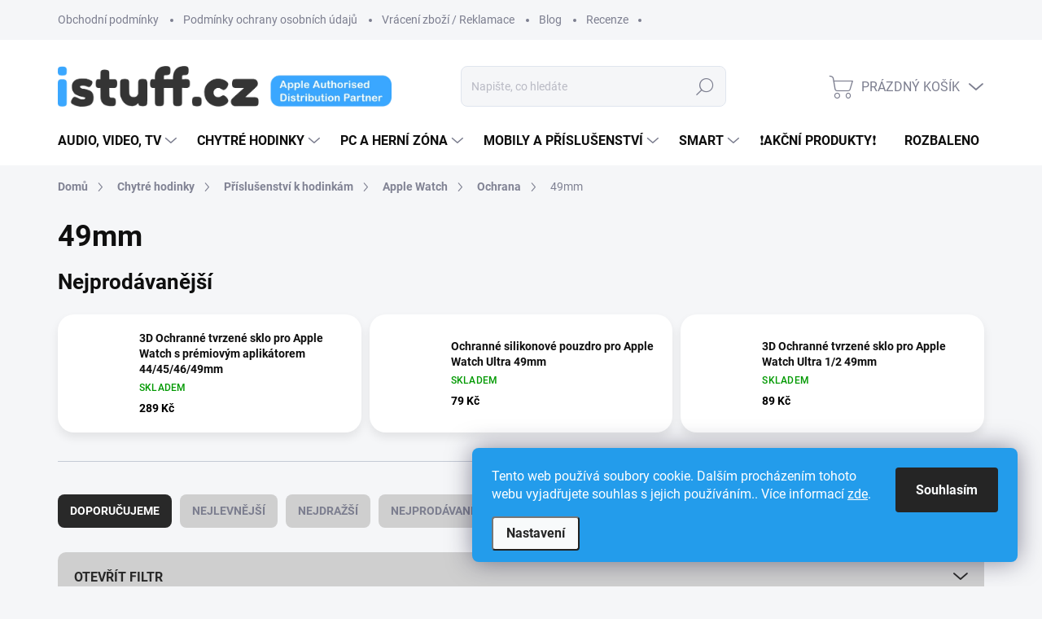

--- FILE ---
content_type: text/html; charset=utf-8
request_url: https://www.istuff.cz/49mm/
body_size: 34977
content:
<!doctype html><html lang="cs" dir="ltr" class="header-background-light external-fonts-loaded"><head><meta charset="utf-8" /><meta name="viewport" content="width=device-width,initial-scale=1" /><title>49mm - iSTUFF</title><link rel="preconnect" href="https://cdn.myshoptet.com" /><link rel="dns-prefetch" href="https://cdn.myshoptet.com" /><link rel="preload" href="https://cdn.myshoptet.com/prj/dist/master/cms/libs/jquery/jquery-1.11.3.min.js" as="script" /><script>
dataLayer = [];
dataLayer.push({'shoptet' : {
    "pageId": 1740,
    "pageType": "category",
    "currency": "CZK",
    "currencyInfo": {
        "decimalSeparator": ",",
        "exchangeRate": 1,
        "priceDecimalPlaces": 2,
        "symbol": "K\u010d",
        "symbolLeft": 0,
        "thousandSeparator": " "
    },
    "language": "cs",
    "projectId": 378013,
    "category": {
        "guid": "d517d0e5-a593-11ed-90ab-b8ca3a6a5ac4",
        "path": "Chytr\u00e9 hodinky | P\u0159\u00edslu\u0161enstv\u00ed k hodink\u00e1m | Apple Watch | Ochrana | 49mm",
        "parentCategoryGuid": "2350714b-619b-11eb-90ab-b8ca3a6a5ac4"
    },
    "cartInfo": {
        "id": null,
        "freeShipping": false,
        "freeShippingFrom": 0,
        "leftToFreeGift": {
            "formattedPrice": "0 K\u010d",
            "priceLeft": 0
        },
        "freeGift": false,
        "leftToFreeShipping": {
            "priceLeft": 0,
            "dependOnRegion": 0,
            "formattedPrice": "0 K\u010d"
        },
        "discountCoupon": [],
        "getNoBillingShippingPrice": {
            "withoutVat": 0,
            "vat": 0,
            "withVat": 0
        },
        "cartItems": [],
        "taxMode": "ORDINARY"
    },
    "cart": [],
    "customer": {
        "priceRatio": 1,
        "priceListId": 1,
        "groupId": null,
        "registered": false,
        "mainAccount": false
    }
}});
dataLayer.push({'cookie_consent' : {
    "marketing": "denied",
    "analytics": "denied"
}});
document.addEventListener('DOMContentLoaded', function() {
    shoptet.consent.onAccept(function(agreements) {
        if (agreements.length == 0) {
            return;
        }
        dataLayer.push({
            'cookie_consent' : {
                'marketing' : (agreements.includes(shoptet.config.cookiesConsentOptPersonalisation)
                    ? 'granted' : 'denied'),
                'analytics': (agreements.includes(shoptet.config.cookiesConsentOptAnalytics)
                    ? 'granted' : 'denied')
            },
            'event': 'cookie_consent'
        });
    });
});
</script>

<!-- Google Tag Manager -->
<script>(function(w,d,s,l,i){w[l]=w[l]||[];w[l].push({'gtm.start':
new Date().getTime(),event:'gtm.js'});var f=d.getElementsByTagName(s)[0],
j=d.createElement(s),dl=l!='dataLayer'?'&l='+l:'';j.async=true;j.src=
'https://www.googletagmanager.com/gtm.js?id='+i+dl;f.parentNode.insertBefore(j,f);
})(window,document,'script','dataLayer','GTM-K8DM73V');</script>
<!-- End Google Tag Manager -->

<meta property="og:type" content="website"><meta property="og:site_name" content="istuff.cz"><meta property="og:url" content="https://www.istuff.cz/49mm/"><meta property="og:title" content="49mm - iSTUFF"><meta name="author" content="iSTUFF"><meta name="web_author" content="Shoptet.cz"><meta name="dcterms.rightsHolder" content="www.istuff.cz"><meta name="robots" content="index,follow"><meta property="og:image" content="https://www.istuff.cz/user/categories/orig/mqee3_vw_pf_watch-49-titanium-ultra_vw_pf_wf_si_watch-face-49-ocean-ultra_vw_pf_wf_si.png"><meta property="og:description" content="49mm máme skladem. Nabízíme vám levnou dopravu už od 50 Kč. 98% zásilek odesíláme do 24 hodin. Přes 30 000 odběrných míst."><meta name="description" content="49mm máme skladem. Nabízíme vám levnou dopravu už od 50 Kč. 98% zásilek odesíláme do 24 hodin. Přes 30 000 odběrných míst."><meta name="google-site-verification" content="1609363316252"><style>:root {--color-primary: #239ceb;--color-primary-h: 204;--color-primary-s: 83%;--color-primary-l: 53%;--color-primary-hover: #14b1ef;--color-primary-hover-h: 197;--color-primary-hover-s: 87%;--color-primary-hover-l: 51%;--color-secondary: #468c98;--color-secondary-h: 189;--color-secondary-s: 37%;--color-secondary-l: 44%;--color-secondary-hover: #3b7580;--color-secondary-hover-h: 190;--color-secondary-hover-s: 37%;--color-secondary-hover-l: 37%;--color-tertiary: #cfcfcf;--color-tertiary-h: 0;--color-tertiary-s: 0%;--color-tertiary-l: 81%;--color-tertiary-hover: #14b1ef;--color-tertiary-hover-h: 197;--color-tertiary-hover-s: 87%;--color-tertiary-hover-l: 51%;--color-header-background: #ffffff;--template-font: "sans-serif";--template-headings-font: "sans-serif";--header-background-url: none;--cookies-notice-background: #F8FAFB;--cookies-notice-color: #252525;--cookies-notice-button-hover: #27263f;--cookies-notice-link-hover: #3b3a5f;--templates-update-management-preview-mode-content: "Náhled aktualizací šablony je aktivní pro váš prohlížeč."}</style>
    <script>var shoptet = shoptet || {};</script>
    <script src="https://cdn.myshoptet.com/prj/dist/master/shop/dist/main-3g-header.js.05f199e7fd2450312de2.js"></script>
<!-- User include --><!-- service 1000(633) html code header -->
<link rel="stylesheet" href="https://cdn.myshoptet.com/usr/apollo.jakubtursky.sk/user/documents/assets/main.css?v=1769">

<noscript>
<style>
.before-carousel:before,
.before-carousel:after,
.products-block:after,
.products-block:before,
.p-detail-inner:before,
.p-detail-inner:after{
	display: none;
}

.products-block .product, .products-block .slider-group-products,
.next-to-carousel-banners .banner-wrapper,
.before-carousel .content-wrapper-in,
.p-detail-inner .p-detail-inner-header, .p-detail-inner #product-detail-form {
  opacity: 1;
}

body.type-category .content-wrapper-in,
body.type-manufacturer-detail .content-wrapper-in,
body.type-product .content-wrapper-in {
	visibility: visible!important;
}
</style>
</noscript>

<style>
@font-face {
  font-family: 'apollo';
  font-display: swap;
  src:  url('https://cdn.myshoptet.com/usr/apollo.jakubtursky.sk/user/documents/assets/iconfonts/icomoon.eot?v=107');
  src:  url('https://cdn.myshoptet.com/usr/apollo.jakubtursky.sk/user/documents/assets/iconfonts/icomoon.eot?v=107') format('embedded-opentype'),
    url('https://cdn.myshoptet.com/usr/apollo.jakubtursky.sk/user/documents/assets/iconfonts/icomoon.ttf?v=107') format('truetype'),
    url('https://cdn.myshoptet.com/usr/apollo.jakubtursky.sk/user/documents/assets/iconfonts/icomoon.woff?v=107') format('woff'),
    url('https://cdn.myshoptet.com/usr/apollo.jakubtursky.sk/user/documents/assets/iconfonts/icomoon.svg?v=107') format('svg');
  font-weight: normal;
  font-style: normal;
  font-display: block;
}
.top-navigation-bar .top-nav-button.top-nav-button-login.primary{
	display: none;
}
.basic-description>h3:first-child{
	display: none;
}
/*.header-info-banner-addon{
	background-color: black;
}*/
</style>

<style>
.not-working {
  background-color: rgba(0,0,0, 0.9);
  color: white;
  width: 100%;
  height: 100%;
  position: fixed;
  top: 0;
  left: 0;
  z-index: 9999999;
  text-align: center;
  padding: 50px;
  line-height: 1.6;
  font-size: 16px;
}
</style>

<!-- api 1012(643) html code header -->
<style data-purpose="gopay-hiding-apple-pay">
	[data-guid="61ad6a8e-ffd9-11ec-90ab-b8ca3a6a5ac4"] {
		display: none
	}
</style><style
        data-purpose="gopay-hiding-method"
        data-guid="b1c9203e-a843-11ef-a438-c272f3901df9"
        data-payment-type="TWISTO"
        data-bnpl-type="DEFERRED_PAYMENT"
>
    [data-guid="b1c9203e-a843-11ef-a438-c272f3901df9"] {
        display: none
    }
</style><style
        data-purpose="gopay-hiding-method"
        data-guid="b1e504c7-a843-11ef-a438-c272f3901df9"
        data-payment-type="TWISTO"
        data-bnpl-type="PAY_IN_THREE"
>
    [data-guid="b1e504c7-a843-11ef-a438-c272f3901df9"] {
        display: none
    }
</style><style
        data-purpose="gopay-hiding-method"
        data-guid="b1f21d50-a843-11ef-a438-c272f3901df9"
        data-payment-type="SKIPPAY"
        data-bnpl-type="DEFERRED_PAYMENT"
>
    [data-guid="b1f21d50-a843-11ef-a438-c272f3901df9"] {
        display: none
    }
</style><style
        data-purpose="gopay-hiding-method"
        data-guid="b206a314-a843-11ef-a438-c272f3901df9"
        data-payment-type="SKIPPAY"
        data-bnpl-type="PAY_IN_THREE"
>
    [data-guid="b206a314-a843-11ef-a438-c272f3901df9"] {
        display: none
    }
</style>
<!-- service 619(267) html code header -->
<link href="https://cdn.myshoptet.com/usr/fvstudio.myshoptet.com/user/documents/addons/cartupsell.min.css?24.11.1" rel="stylesheet">
<!-- service 1451(1065) html code header -->
<link href="https://cdn.myshoptet.com/usr/webotvurci.myshoptet.com/user/documents/pop-up/w_style.css?v=24" rel="stylesheet" />
<!-- service 2358(1865) html code header -->
<link rel="stylesheet" href="https://cdn.myshoptet.com/addons/Shubacek/search_add_product/styles.header.min.css?2b2eb904f35b93c17c15e7580c3d13c74c9aab6f">
<!-- service 425(79) html code header -->
<style>
.hodnoceni:before{content: "Jak o nás mluví zákazníci";}
.hodnoceni.svk:before{content: "Ako o nás hovoria zákazníci";}
.hodnoceni.hun:before{content: "Mit mondanak rólunk a felhasználók";}
.hodnoceni.pl:before{content: "Co mówią o nas klienci";}
.hodnoceni.eng:before{content: "Customer reviews";}
.hodnoceni.de:before{content: "Was unsere Kunden über uns denken";}
.hodnoceni.ro:before{content: "Ce spun clienții despre noi";}
.hodnoceni{margin: 20px auto;}
body:not(.paxio-merkur):not(.venus):not(.jupiter) .hodnoceni .vote-wrap {border: 0 !important;width: 24.5%;flex-basis: 25%;padding: 10px 20px !important;display: inline-block;margin: 0;vertical-align: top;}
.multiple-columns-body #content .hodnoceni .vote-wrap {width: 49%;flex-basis: 50%;}
.hodnoceni .votes-wrap {display: block; border: 1px solid #f7f7f7;margin: 0;width: 100%;max-width: none;padding: 10px 0; background: #fff;}
.hodnoceni .vote-wrap:nth-child(n+5){display: none !important;}
.hodnoceni:before{display: block;font-size: 18px;padding: 10px 20px;background: #fcfcfc;}
.sidebar .hodnoceni .vote-pic, .sidebar .hodnoceni .vote-initials{display: block;}
.sidebar .hodnoceni .vote-wrap, #column-l #column-l-in .hodnoceni .vote-wrap {width: 100% !important; display: block;}
.hodnoceni > a{display: block;text-align: right;padding-top: 6px;}
.hodnoceni > a:after{content: "››";display: inline-block;margin-left: 2px;}
.sidebar .hodnoceni:before, #column-l #column-l-in .hodnoceni:before {background: none !important; padding-left: 0 !important;}
.template-10 .hodnoceni{max-width: 952px !important;}
.page-detail .hodnoceni > a{font-size: 14px;}
.page-detail .hodnoceni{margin-bottom: 30px;}
@media screen and (min-width: 992px) and (max-width: 1199px) {
.hodnoceni .vote-rating{display: block;}
.hodnoceni .vote-time{display: block;margin-top: 3px;}
.hodnoceni .vote-delimeter{display: none;}
}
@media screen and (max-width: 991px) {
body:not(.paxio-merkur):not(.venus):not(.jupiter) .hodnoceni .vote-wrap {width: 49%;flex-basis: 50%;}
.multiple-columns-body #content .hodnoceni .vote-wrap {width: 99%;flex-basis: 100%;}
}
@media screen and (max-width: 767px) {
body:not(.paxio-merkur):not(.venus):not(.jupiter) .hodnoceni .vote-wrap {width: 99%;flex-basis: 100%;}
}
.home #main-product .hodnoceni{margin: 0 0 60px 0;}
.hodnoceni .votes-wrap.admin-response{display: none !important;}
.hodnoceni .vote-pic {width: 100px;}
.hodnoceni .vote-delimeter{display: none;}
.hodnoceni .vote-rating{display: block;}
.hodnoceni .vote-time {display: block;margin-top: 5px;}
@media screen and (min-width: 768px){
.template-12 .hodnoceni{max-width: 747px; margin-left: auto; margin-right: auto;}
}
@media screen and (min-width: 992px){
.template-12 .hodnoceni{max-width: 972px;}
}
@media screen and (min-width: 1200px){
.template-12 .hodnoceni{max-width: 1418px;}
}
.template-14 .hodnoceni .vote-initials{margin: 0 auto;}
.vote-pic img::before {display: none;}
.hodnoceni + .hodnoceni {display: none;}
</style>
<!-- project html code header -->
<link href="/user/documents/jakubtursky/style.css?v=10" data-author-name="Jakub Turský" data-author-website="https://partneri.shoptet.cz/profesionalove/tursky-jakub" data-author-email="info@jakubtursky.sk" rel="stylesheet">

<style type="text/css">
@media (min-width: 768px) {
.is-header-fixed.is-header-hidden #header .site-name a img {
    max-height: 50px;
    
    
}
    #header .site-name {
      display: flex;
      align-items: center;
    }

    #header .site-name a img {
      max-height: 120px;
      max-width: 410px;
    }
  }

  @media (max-width: 767px) {
	.carousel {
		margin: 0 -20px 0px;
		}

  .carousel-indicators {
		display: none;
		}

	.top-navigation-bar .site-name a img {
		max-height: 40px;
		}
	}
  
.horizontal-advantage { width: 200px !important } 

body .classic-advantage .horizontal-advantage .text-advantage p,
body .classic-advantage .horizontal-advantage .text-advantage h2{
font-family: 'Roboto';
}

.benefitBanner__picture {
    height: 40px;
  }
  .benefitBanner__picture img {
    max-height: 40px;
  }
  
  @media (min-width: 768px) {
    .top-navigation-bar .container > div.top-navigation-contacts {
      top: 0;
      height: 49px;
    }
  }

@media (min-width: 992px) {
    .header-top {
      padding-top: 30px;
      padding-bottom: 10px;
    }

    .popup-widget.login-widget {
      top: 130px;
    }

    .popup-widget.cart-widget {
      top: 130px;
    }

    .admin-logged .popup-widget.login-widget {
      top: 155px;
    }

    .admin-logged .popup-widget.cart-widget {
      top: 155px;
    }
  }

.type-detail.type-product{
	background-color: white;
}

.homepage-box.welcome-wrapper{
margin-top: 0;
}

.welcome {
	background-color: transparent;
   padding-top: 0;
   padding-bottom: 0;
}

.type-detail .shp-tabs-wrapper{
    box-shadow: 0 6px 12px rgb(0 0 0 / 8%);
    border-radius: 20px 20px;
}

@media (max-width: 480px){
	.type-index .classic-advantage{
    white-space: nowrap;
    overflow: visible;
    flex-wrap: wrap;
    margin: 30px 0 -60px;
	}
	.type-index .classic-advantage .horizontal-advantage{
      max-width: 100%;
    flex: 0 0 100%;
    margin-left: 0;
    margin-right: 0;
  }
}

@media (min-width: 640px){
	.site-msg.information {
    max-width: 870px;
	}
}
</style> 

<style>
.siteCookies__form, .siteCookies--bottom.siteCookies--scrolled  {
    background-color: #239ceb;
}
.siteCookies__text, .siteCookies__text a {
    color: white;
}

.instagram-widget .instagram-widget-item:nth-child(n + 4) {
    display: block;
}

.instagram-widget .instagram-widget-item:nth-child(n + 21) {
    display: none;
}

@media (min-width: 380px){
	.instagram-widget {
    flex-wrap: wrap;
	}
  .instagram-widget.columns-4>.instagram-widget-item {
    width: calc(100% / 8);
	}
  .type-posts-listing .news-item,
  .news-block .news-item {
    width: calc(50% - 20px);
    max-width: calc(50% - 20px);
    flex: 0 0 calc(50% - 20px);
	}
  .type-posts-listing .news-item .image,
  .in-index .news-block .news-item .image {
      height: 330px;
  }
  .type-posts-listing .news-item .image+.text,
  .in-index .news-item .image+.text {
    height: calc(100% - 330px);
	}
}
@media (max-width: 991px){
	.instagram-widget .instagram-widget-item {
    flex: 3 3 20%;
    width: 20%;
	}
}
@media (max-width: 600px){
	.instagram-widget .instagram-widget-item {
    flex: 0 0 33.33%;
    width: 33.33%;
	}
}

.type-post .news-item-detail{
	max-width: 800px;
  margin: 0 auto;
}

.news-item-detail time,
.type-post .content-inner h1{
	text-align: center;
}

.type-post .breadcrumbs{
	justify-content: center;
}

.news-item-detail .text img {
  border-radius: 20px;
}

.category-title .pagination-appendix{
	display: none;
}

@media (min-width: 480px){
.in-index .news-item:nth-child(n + 3){
	display: none;
}
}
</style>

<style>
.type-index .welcome-wrapper {
display: none;
}
</style>

<script>
document.addEventListener('DOMContentLoaded', function() {
  document.querySelectorAll('a[data-testid="productCardBrandName"]').forEach(el => {
    if(el.textContent.includes('Basics')) {
      el.style.display = 'none';
    }
  });
});
</script>

<link href="https://cdn.myshoptet.com/usr/www.istuff.cz/user/documents/SMupravy/discountedPrice.min.css?v=005" rel="stylesheet" />


<!-- /User include --><link rel="shortcut icon" href="/favicon.ico" type="image/x-icon" /><link rel="canonical" href="https://www.istuff.cz/49mm/" />    <!-- Global site tag (gtag.js) - Google Analytics -->
    <script async src="https://www.googletagmanager.com/gtag/js?id=G-BZ1XX8CZRG"></script>
    <script>
        
        window.dataLayer = window.dataLayer || [];
        function gtag(){dataLayer.push(arguments);}
        

                    console.debug('default consent data');

            gtag('consent', 'default', {"ad_storage":"denied","analytics_storage":"denied","ad_user_data":"denied","ad_personalization":"denied","wait_for_update":500});
            dataLayer.push({
                'event': 'default_consent'
            });
        
        gtag('js', new Date());

        
                gtag('config', 'G-BZ1XX8CZRG', {"groups":"GA4","send_page_view":false,"content_group":"category","currency":"CZK","page_language":"cs"});
        
                gtag('config', 'AW-616950799', {"allow_enhanced_conversions":true});
        
        
        
        
        
                    gtag('event', 'page_view', {"send_to":"GA4","page_language":"cs","content_group":"category","currency":"CZK"});
        
        
        
        
        
        
        
        
        
        
        
        
        
        document.addEventListener('DOMContentLoaded', function() {
            if (typeof shoptet.tracking !== 'undefined') {
                for (var id in shoptet.tracking.bannersList) {
                    gtag('event', 'view_promotion', {
                        "send_to": "UA",
                        "promotions": [
                            {
                                "id": shoptet.tracking.bannersList[id].id,
                                "name": shoptet.tracking.bannersList[id].name,
                                "position": shoptet.tracking.bannersList[id].position
                            }
                        ]
                    });
                }
            }

            shoptet.consent.onAccept(function(agreements) {
                if (agreements.length !== 0) {
                    console.debug('gtag consent accept');
                    var gtagConsentPayload =  {
                        'ad_storage': agreements.includes(shoptet.config.cookiesConsentOptPersonalisation)
                            ? 'granted' : 'denied',
                        'analytics_storage': agreements.includes(shoptet.config.cookiesConsentOptAnalytics)
                            ? 'granted' : 'denied',
                                                                                                'ad_user_data': agreements.includes(shoptet.config.cookiesConsentOptPersonalisation)
                            ? 'granted' : 'denied',
                        'ad_personalization': agreements.includes(shoptet.config.cookiesConsentOptPersonalisation)
                            ? 'granted' : 'denied',
                        };
                    console.debug('update consent data', gtagConsentPayload);
                    gtag('consent', 'update', gtagConsentPayload);
                    dataLayer.push(
                        { 'event': 'update_consent' }
                    );
                }
            });
        });
    </script>
<!-- Start Srovname.cz Pixel -->
<script type="text/plain" data-cookiecategory="analytics">
    !(function (e, n, t, a, s, o, r) {
        e[a] ||
        (((s = e[a] = function () {
            s.process ? s.process.apply(s, arguments) : s.queue.push(arguments);
        }).queue = []),
            ((o = n.createElement(t)).async = 1),
            (o.src = "https://tracking.srovname.cz/srovnamepixel.js"),
            (o.dataset.srv9 = "1"),
            (r = n.getElementsByTagName(t)[0]).parentNode.insertBefore(o, r));
    })(window, document, "script", "srovname");
    srovname("init", "f1455dc31246ac64ced5fdf42ec827c3");
</script>
<!-- End Srovname.cz Pixel -->
</head><body class="desktop id-1740 in-49mm template-11 type-category one-column-body columns-mobile-2 columns-3 blank-mode blank-mode-css ums_forms_redesign--off ums_a11y_category_page--on ums_discussion_rating_forms--off ums_flags_display_unification--on ums_a11y_login--on mobile-header-version-0">
        <div id="fb-root"></div>
        <script>
            window.fbAsyncInit = function() {
                FB.init({
//                    appId            : 'your-app-id',
                    autoLogAppEvents : true,
                    xfbml            : true,
                    version          : 'v19.0'
                });
            };
        </script>
        <script async defer crossorigin="anonymous" src="https://connect.facebook.net/cs_CZ/sdk.js"></script>
<!-- Google Tag Manager (noscript) -->
<noscript><iframe src="https://www.googletagmanager.com/ns.html?id=GTM-K8DM73V"
height="0" width="0" style="display:none;visibility:hidden"></iframe></noscript>
<!-- End Google Tag Manager (noscript) -->

    <div class="siteCookies siteCookies--right siteCookies--light js-siteCookies" role="dialog" data-testid="cookiesPopup" data-nosnippet>
        <div class="siteCookies__form">
            <div class="siteCookies__content">
                <div class="siteCookies__text">
                    Tento web používá soubory cookie. Dalším procházením tohoto webu vyjadřujete souhlas s jejich používáním.. Více informací <a href="http://www.istuff.cz/podminky-ochrany-osobnich-udaju/" target="\">zde</a>.
                </div>
                <p class="siteCookies__links">
                    <button class="siteCookies__link js-cookies-settings" aria-label="Nastavení cookies" data-testid="cookiesSettings">Nastavení</button>
                </p>
            </div>
            <div class="siteCookies__buttonWrap">
                                <button class="siteCookies__button js-cookiesConsentSubmit" value="all" aria-label="Přijmout cookies" data-testid="buttonCookiesAccept">Souhlasím</button>
            </div>
        </div>
        <script>
            document.addEventListener("DOMContentLoaded", () => {
                const siteCookies = document.querySelector('.js-siteCookies');
                document.addEventListener("scroll", shoptet.common.throttle(() => {
                    const st = document.documentElement.scrollTop;
                    if (st > 1) {
                        siteCookies.classList.add('siteCookies--scrolled');
                    } else {
                        siteCookies.classList.remove('siteCookies--scrolled');
                    }
                }, 100));
            });
        </script>
    </div>
<a href="#content" class="skip-link sr-only">Přejít na obsah</a><div class="overall-wrapper"><div class="user-action"><div class="container">
    <div class="user-action-in">
                    <div id="login" class="user-action-login popup-widget login-widget" role="dialog" aria-labelledby="loginHeading">
        <div class="popup-widget-inner">
                            <h2 id="loginHeading">Přihlášení k vašemu účtu</h2><div id="customerLogin"><form action="/action/Customer/Login/" method="post" id="formLoginIncluded" class="csrf-enabled formLogin" data-testid="formLogin"><input type="hidden" name="referer" value="" /><div class="form-group"><div class="input-wrapper email js-validated-element-wrapper no-label"><input type="email" name="email" class="form-control" autofocus placeholder="E-mailová adresa (např. jan@novak.cz)" data-testid="inputEmail" autocomplete="email" required /></div></div><div class="form-group"><div class="input-wrapper password js-validated-element-wrapper no-label"><input type="password" name="password" class="form-control" placeholder="Heslo" data-testid="inputPassword" autocomplete="current-password" required /><span class="no-display">Nemůžete vyplnit toto pole</span><input type="text" name="surname" value="" class="no-display" /></div></div><div class="form-group"><div class="login-wrapper"><button type="submit" class="btn btn-secondary btn-text btn-login" data-testid="buttonSubmit">Přihlásit se</button><div class="password-helper"><a href="/registrace/" data-testid="signup" rel="nofollow">Nová registrace</a><a href="/klient/zapomenute-heslo/" rel="nofollow">Zapomenuté heslo</a></div></div></div><div class="social-login-buttons"><div class="social-login-buttons-divider"><span>nebo</span></div><div class="form-group"><a href="/action/Social/login/?provider=Seznam" class="login-btn seznam" rel="nofollow"><span class="login-seznam-icon"></span><strong>Přihlásit se přes Seznam</strong></a></div></div></form>
</div>                    </div>
    </div>

                            <div id="cart-widget" class="user-action-cart popup-widget cart-widget loader-wrapper" data-testid="popupCartWidget" role="dialog" aria-hidden="true">
    <div class="popup-widget-inner cart-widget-inner place-cart-here">
        <div class="loader-overlay">
            <div class="loader"></div>
        </div>
    </div>

    <div class="cart-widget-button">
        <a href="/kosik/" class="btn btn-conversion" id="continue-order-button" rel="nofollow" data-testid="buttonNextStep">Pokračovat do košíku</a>
    </div>
</div>
            </div>
</div>
</div><div class="top-navigation-bar" data-testid="topNavigationBar">

    <div class="container">

        <div class="top-navigation-contacts">
            <strong>Zákaznická podpora:</strong><a href="tel:705942754" class="project-phone" aria-label="Zavolat na 705942754" data-testid="contactboxPhone"><span>705 942 754</span></a><a href="mailto:info@istuff.cz" class="project-email" data-testid="contactboxEmail"><span>info@istuff.cz</span></a>        </div>

                            <div class="top-navigation-menu">
                <div class="top-navigation-menu-trigger"></div>
                <ul class="top-navigation-bar-menu">
                                            <li class="top-navigation-menu-item-39">
                            <a href="/obchodni-podminky/">Obchodní podmínky</a>
                        </li>
                                            <li class="top-navigation-menu-item-691">
                            <a href="/podminky-ochrany-osobnich-udaju/">Podmínky ochrany osobních údajů </a>
                        </li>
                                            <li class="top-navigation-menu-item-1047">
                            <a href="/vratky/">Vrácení zboží / Reklamace</a>
                        </li>
                                            <li class="top-navigation-menu-item-1068">
                            <a href="/blog/">Blog</a>
                        </li>
                                            <li class="top-navigation-menu-item-2176">
                            <a href="/recenze/">Recenze</a>
                        </li>
                                    </ul>
                <ul class="top-navigation-bar-menu-helper"></ul>
            </div>
        
        <div class="top-navigation-tools top-navigation-tools--language">
            <div class="responsive-tools">
                <a href="#" class="toggle-window" data-target="search" aria-label="Hledat" data-testid="linkSearchIcon"></a>
                                                            <a href="#" class="toggle-window" data-target="login"></a>
                                                    <a href="#" class="toggle-window" data-target="navigation" aria-label="Menu" data-testid="hamburgerMenu"></a>
            </div>
                        <button class="top-nav-button top-nav-button-login toggle-window" type="button" data-target="login" aria-haspopup="dialog" aria-controls="login" aria-expanded="false" data-testid="signin"><span>Přihlášení</span></button>        </div>

    </div>

</div>
<header id="header"><div class="container navigation-wrapper">
    <div class="header-top">
        <div class="site-name-wrapper">
            <div class="site-name"><a href="/" data-testid="linkWebsiteLogo"><img src="https://cdn.myshoptet.com/usr/www.istuff.cz/user/logos/istuff_logo.png" alt="iSTUFF" fetchpriority="low" /></a></div>        </div>
        <div class="search" itemscope itemtype="https://schema.org/WebSite">
            <meta itemprop="headline" content="49mm"/><meta itemprop="url" content="https://www.istuff.cz"/><meta itemprop="text" content="49mm máme skladem. Nabízíme vám levnou dopravu už od 50 Kč. 98% zásilek odesíláme do 24 hodin. Přes 30 000 odběrných míst."/>            <form action="/action/ProductSearch/prepareString/" method="post"
    id="formSearchForm" class="search-form compact-form js-search-main"
    itemprop="potentialAction" itemscope itemtype="https://schema.org/SearchAction" data-testid="searchForm">
    <fieldset>
        <meta itemprop="target"
            content="https://www.istuff.cz/vyhledavani/?string={string}"/>
        <input type="hidden" name="language" value="cs"/>
        
            
<input
    type="search"
    name="string"
        class="query-input form-control search-input js-search-input"
    placeholder="Napište, co hledáte"
    autocomplete="off"
    required
    itemprop="query-input"
    aria-label="Vyhledávání"
    data-testid="searchInput"
>
            <button type="submit" class="btn btn-default" data-testid="searchBtn">Hledat</button>
        
    </fieldset>
</form>
        </div>
        <div class="navigation-buttons">
                
    <a href="/kosik/" class="btn btn-icon toggle-window cart-count" data-target="cart" data-hover="true" data-redirect="true" data-testid="headerCart" rel="nofollow" aria-haspopup="dialog" aria-expanded="false" aria-controls="cart-widget">
        
                <span class="sr-only">Nákupní košík</span>
        
            <span class="cart-price visible-lg-inline-block" data-testid="headerCartPrice">
                                    Prázdný košík                            </span>
        
    
            </a>
        </div>
    </div>
    <nav id="navigation" aria-label="Hlavní menu" data-collapsible="true"><div class="navigation-in menu"><ul class="menu-level-1" role="menubar" data-testid="headerMenuItems"><li class="menu-item-993 ext" role="none"><a href="/audio--video--tv/" data-testid="headerMenuItem" role="menuitem" aria-haspopup="true" aria-expanded="false"><b>Audio, Video, TV</b><span class="submenu-arrow"></span></a><ul class="menu-level-2" aria-label="Audio, Video, TV" tabindex="-1" role="menu"><li class="menu-item-996 has-third-level" role="none"><a href="/sluchatka-a-reproduktory/" class="menu-image" data-testid="headerMenuItem" tabindex="-1" aria-hidden="true"><img src="data:image/svg+xml,%3Csvg%20width%3D%22140%22%20height%3D%22100%22%20xmlns%3D%22http%3A%2F%2Fwww.w3.org%2F2000%2Fsvg%22%3E%3C%2Fsvg%3E" alt="" aria-hidden="true" width="140" height="100"  data-src="https://cdn.myshoptet.com/usr/www.istuff.cz/user/categories/thumb/19494_2.jpg" fetchpriority="low" /></a><div><a href="/sluchatka-a-reproduktory/" data-testid="headerMenuItem" role="menuitem"><span>Sluchátka</span></a>
                                                    <ul class="menu-level-3" role="menu">
                                                                    <li class="menu-item-1464" role="none">
                                        <a href="/sluchatka-pres-hlavu/" data-testid="headerMenuItem" role="menuitem">
                                            Sluchátka přes hlavu</a>,                                    </li>
                                                                    <li class="menu-item-1467" role="none">
                                        <a href="/sluchatka-do-usi/" data-testid="headerMenuItem" role="menuitem">
                                            Sluchátka do uší</a>,                                    </li>
                                                                    <li class="menu-item-1503" role="none">
                                        <a href="/apple-2/" data-testid="headerMenuItem" role="menuitem">
                                            Apple</a>                                    </li>
                                                            </ul>
                        </div></li><li class="menu-item-999" role="none"><a href="/reproduktory/" class="menu-image" data-testid="headerMenuItem" tabindex="-1" aria-hidden="true"><img src="data:image/svg+xml,%3Csvg%20width%3D%22140%22%20height%3D%22100%22%20xmlns%3D%22http%3A%2F%2Fwww.w3.org%2F2000%2Fsvg%22%3E%3C%2Fsvg%3E" alt="" aria-hidden="true" width="140" height="100"  data-src="https://cdn.myshoptet.com/usr/www.istuff.cz/user/categories/thumb/6c2dab08-74ec-4003-84c4-d8009a96c025.jpg" fetchpriority="low" /></a><div><a href="/reproduktory/" data-testid="headerMenuItem" role="menuitem"><span>Reproduktory</span></a>
                        </div></li><li class="menu-item-1002" role="none"><a href="/kamery/" class="menu-image" data-testid="headerMenuItem" tabindex="-1" aria-hidden="true"><img src="data:image/svg+xml,%3Csvg%20width%3D%22140%22%20height%3D%22100%22%20xmlns%3D%22http%3A%2F%2Fwww.w3.org%2F2000%2Fsvg%22%3E%3C%2Fsvg%3E" alt="" aria-hidden="true" width="140" height="100"  data-src="https://cdn.myshoptet.com/usr/www.istuff.cz/user/categories/thumb/t8410_td01_v1-819x1024.jpeg" fetchpriority="low" /></a><div><a href="/kamery/" data-testid="headerMenuItem" role="menuitem"><span>Kamery</span></a>
                        </div></li><li class="menu-item-1005" role="none"><a href="/tv-boxy/" class="menu-image" data-testid="headerMenuItem" tabindex="-1" aria-hidden="true"><img src="data:image/svg+xml,%3Csvg%20width%3D%22140%22%20height%3D%22100%22%20xmlns%3D%22http%3A%2F%2Fwww.w3.org%2F2000%2Fsvg%22%3E%3C%2Fsvg%3E" alt="" aria-hidden="true" width="140" height="100"  data-src="https://cdn.myshoptet.com/usr/www.istuff.cz/user/categories/thumb/474.png" fetchpriority="low" /></a><div><a href="/tv-boxy/" data-testid="headerMenuItem" role="menuitem"><span>TV boxy</span></a>
                        </div></li><li class="menu-item-1008 has-third-level" role="none"><a href="/prislusenstvi-ke-sluchatkum/" class="menu-image" data-testid="headerMenuItem" tabindex="-1" aria-hidden="true"><img src="data:image/svg+xml,%3Csvg%20width%3D%22140%22%20height%3D%22100%22%20xmlns%3D%22http%3A%2F%2Fwww.w3.org%2F2000%2Fsvg%22%3E%3C%2Fsvg%3E" alt="" aria-hidden="true" width="140" height="100"  data-src="https://cdn.myshoptet.com/usr/www.istuff.cz/user/categories/thumb/htb1zopgxogf3kvjszfvq6z_nxxak.jpeg" fetchpriority="low" /></a><div><a href="/prislusenstvi-ke-sluchatkum/" data-testid="headerMenuItem" role="menuitem"><span>Příslušenství ke sluchátkům</span></a>
                                                    <ul class="menu-level-3" role="menu">
                                                                    <li class="menu-item-1056" role="none">
                                        <a href="/airpods-1-2/" data-testid="headerMenuItem" role="menuitem">
                                            Airpods 1/2</a>,                                    </li>
                                                                    <li class="menu-item-1059" role="none">
                                        <a href="/airpods-pro/" data-testid="headerMenuItem" role="menuitem">
                                            Airpods Pro 1/2/3</a>,                                    </li>
                                                                    <li class="menu-item-1062" role="none">
                                        <a href="/airpods-3/" data-testid="headerMenuItem" role="menuitem">
                                            Airpods 3</a>,                                    </li>
                                                                    <li class="menu-item-2672" role="none">
                                        <a href="/airpods-4/" data-testid="headerMenuItem" role="menuitem">
                                            AirPods 4</a>,                                    </li>
                                                                    <li class="menu-item-3131" role="none">
                                        <a href="/jak-poznat-jake-mate-airpody/" data-testid="headerMenuItem" role="menuitem">
                                            Jak poznat jaké máte AirPody?</a>                                    </li>
                                                            </ul>
                        </div></li><li class="menu-item-1491" role="none"><a href="/projektory/" class="menu-image" data-testid="headerMenuItem" tabindex="-1" aria-hidden="true"><img src="data:image/svg+xml,%3Csvg%20width%3D%22140%22%20height%3D%22100%22%20xmlns%3D%22http%3A%2F%2Fwww.w3.org%2F2000%2Fsvg%22%3E%3C%2Fsvg%3E" alt="" aria-hidden="true" width="140" height="100"  data-src="https://cdn.myshoptet.com/usr/www.istuff.cz/user/categories/thumb/3174.jpeg" fetchpriority="low" /></a><div><a href="/projektory/" data-testid="headerMenuItem" role="menuitem"><span>Projektory</span></a>
                        </div></li></ul></li>
<li class="menu-item-699 ext" role="none"><a href="/chytre-hodinky/" data-testid="headerMenuItem" role="menuitem" aria-haspopup="true" aria-expanded="false"><b>Chytré hodinky</b><span class="submenu-arrow"></span></a><ul class="menu-level-2" aria-label="Chytré hodinky" tabindex="-1" role="menu"><li class="menu-item-831" role="none"><a href="/chytre-hodinky-2/" class="menu-image" data-testid="headerMenuItem" tabindex="-1" aria-hidden="true"><img src="data:image/svg+xml,%3Csvg%20width%3D%22140%22%20height%3D%22100%22%20xmlns%3D%22http%3A%2F%2Fwww.w3.org%2F2000%2Fsvg%22%3E%3C%2Fsvg%3E" alt="" aria-hidden="true" width="140" height="100"  data-src="https://cdn.myshoptet.com/usr/www.istuff.cz/user/categories/thumb/chytrehodinky-1.jpg" fetchpriority="low" /></a><div><a href="/chytre-hodinky-2/" data-testid="headerMenuItem" role="menuitem"><span>Chytré hodinky</span></a>
                        </div></li><li class="menu-item-1512" role="none"><a href="/apple-3/" class="menu-image" data-testid="headerMenuItem" tabindex="-1" aria-hidden="true"><img src="data:image/svg+xml,%3Csvg%20width%3D%22140%22%20height%3D%22100%22%20xmlns%3D%22http%3A%2F%2Fwww.w3.org%2F2000%2Fsvg%22%3E%3C%2Fsvg%3E" alt="" aria-hidden="true" width="140" height="100"  data-src="https://cdn.myshoptet.com/usr/www.istuff.cz/user/categories/thumb/b5dd5c1acb6639e891b8465455029da7_resize_587_560_.jpeg" fetchpriority="low" /></a><div><a href="/apple-3/" data-testid="headerMenuItem" role="menuitem"><span>Apple</span></a>
                        </div></li><li class="menu-item-783 has-third-level" role="none"><a href="/reminky-k-apple-watch/" class="menu-image" data-testid="headerMenuItem" tabindex="-1" aria-hidden="true"><img src="data:image/svg+xml,%3Csvg%20width%3D%22140%22%20height%3D%22100%22%20xmlns%3D%22http%3A%2F%2Fwww.w3.org%2F2000%2Fsvg%22%3E%3C%2Fsvg%3E" alt="" aria-hidden="true" width="140" height="100"  data-src="https://cdn.myshoptet.com/usr/www.istuff.cz/user/categories/thumb/nike-antiquewhite.jpg" fetchpriority="low" /></a><div><a href="/reminky-k-apple-watch/" data-testid="headerMenuItem" role="menuitem"><span>Řemínky</span></a>
                                                    <ul class="menu-level-3" role="menu">
                                                                    <li class="menu-item-879" role="none">
                                        <a href="/apple-watch-2/" data-testid="headerMenuItem" role="menuitem">
                                            Apple Watch</a>,                                    </li>
                                                                    <li class="menu-item-882" role="none">
                                        <a href="/samsung--xiaomi--huawei-a-dalsi/" data-testid="headerMenuItem" role="menuitem">
                                            Samsung, Xiaomi, Huawei, Garmin a další</a>,                                    </li>
                                                                    <li class="menu-item-885" role="none">
                                        <a href="/mi-band/" data-testid="headerMenuItem" role="menuitem">
                                            Mi Band</a>,                                    </li>
                                                                    <li class="menu-item-2515" role="none">
                                        <a href="/galaxy-watch-ultra-47mm/" data-testid="headerMenuItem" role="menuitem">
                                            Samsung Galaxy Watch Ultra 47mm</a>                                    </li>
                                                            </ul>
                        </div></li><li class="menu-item-825 has-third-level" role="none"><a href="/prislusenstvi/" class="menu-image" data-testid="headerMenuItem" tabindex="-1" aria-hidden="true"><img src="data:image/svg+xml,%3Csvg%20width%3D%22140%22%20height%3D%22100%22%20xmlns%3D%22http%3A%2F%2Fwww.w3.org%2F2000%2Fsvg%22%3E%3C%2Fsvg%3E" alt="" aria-hidden="true" width="140" height="100"  data-src="https://cdn.myshoptet.com/usr/www.istuff.cz/user/categories/thumb/1934_xiaomi-mi-smart-band-4-5d-full-glue-uevegfolia-fekete.jpg" fetchpriority="low" /></a><div><a href="/prislusenstvi/" data-testid="headerMenuItem" role="menuitem"><span>Příslušenství k hodinkám</span></a>
                                                    <ul class="menu-level-3" role="menu">
                                                                    <li class="menu-item-864" role="none">
                                        <a href="/miband/" data-testid="headerMenuItem" role="menuitem">
                                            Mi band</a>,                                    </li>
                                                                    <li class="menu-item-876" role="none">
                                        <a href="/apple-watch/" data-testid="headerMenuItem" role="menuitem">
                                            Apple Watch</a>,                                    </li>
                                                                    <li class="menu-item-1074" role="none">
                                        <a href="/samsung/" data-testid="headerMenuItem" role="menuitem">
                                            Samsung, Xiaomi, Huawei a další</a>                                    </li>
                                                            </ul>
                        </div></li></ul></li>
<li class="menu-item-702 ext" role="none"><a href="/pc/" data-testid="headerMenuItem" role="menuitem" aria-haspopup="true" aria-expanded="false"><b>PC a Herní zóna</b><span class="submenu-arrow"></span></a><ul class="menu-level-2" aria-label="PC a Herní zóna" tabindex="-1" role="menu"><li class="menu-item-1089 has-third-level" role="none"><a href="/herni-zona/" class="menu-image" data-testid="headerMenuItem" tabindex="-1" aria-hidden="true"><img src="data:image/svg+xml,%3Csvg%20width%3D%22140%22%20height%3D%22100%22%20xmlns%3D%22http%3A%2F%2Fwww.w3.org%2F2000%2Fsvg%22%3E%3C%2Fsvg%3E" alt="" aria-hidden="true" width="140" height="100"  data-src="https://cdn.myshoptet.com/usr/www.istuff.cz/user/categories/thumb/f310-hero-2.png" fetchpriority="low" /></a><div><a href="/herni-zona/" data-testid="headerMenuItem" role="menuitem"><span>Herní zóna</span></a>
                                                    <ul class="menu-level-3" role="menu">
                                                                    <li class="menu-item-2391" role="none">
                                        <a href="/konzole/" data-testid="headerMenuItem" role="menuitem">
                                            Konzole</a>,                                    </li>
                                                                    <li class="menu-item-3347" role="none">
                                        <a href="/hracky/" data-testid="headerMenuItem" role="menuitem">
                                            Hračky</a>                                    </li>
                                                            </ul>
                        </div></li><li class="menu-item-1092" role="none"><a href="/notebooky/" class="menu-image" data-testid="headerMenuItem" tabindex="-1" aria-hidden="true"><img src="data:image/svg+xml,%3Csvg%20width%3D%22140%22%20height%3D%22100%22%20xmlns%3D%22http%3A%2F%2Fwww.w3.org%2F2000%2Fsvg%22%3E%3C%2Fsvg%3E" alt="" aria-hidden="true" width="140" height="100"  data-src="https://cdn.myshoptet.com/usr/www.istuff.cz/user/categories/thumb/asus-x509fj-ej121t-hlavni.jpeg" fetchpriority="low" /></a><div><a href="/notebooky/" data-testid="headerMenuItem" role="menuitem"><span>Notebooky</span></a>
                        </div></li><li class="menu-item-1098" role="none"><a href="/minipc/" class="menu-image" data-testid="headerMenuItem" tabindex="-1" aria-hidden="true"><img src="data:image/svg+xml,%3Csvg%20width%3D%22140%22%20height%3D%22100%22%20xmlns%3D%22http%3A%2F%2Fwww.w3.org%2F2000%2Fsvg%22%3E%3C%2Fsvg%3E" alt="" aria-hidden="true" width="140" height="100"  data-src="https://cdn.myshoptet.com/usr/www.istuff.cz/user/categories/thumb/image.jpeg" fetchpriority="low" /></a><div><a href="/minipc/" data-testid="headerMenuItem" role="menuitem"><span>MiniPC</span></a>
                        </div></li><li class="menu-item-1101 has-third-level" role="none"><a href="/prislusenstvi-2/" class="menu-image" data-testid="headerMenuItem" tabindex="-1" aria-hidden="true"><img src="data:image/svg+xml,%3Csvg%20width%3D%22140%22%20height%3D%22100%22%20xmlns%3D%22http%3A%2F%2Fwww.w3.org%2F2000%2Fsvg%22%3E%3C%2Fsvg%3E" alt="" aria-hidden="true" width="140" height="100"  data-src="https://cdn.myshoptet.com/usr/www.istuff.cz/user/categories/thumb/surefire-herni-mys-hawk-claw-s-rgb-a-7-tlacitky-1-ks-399484-cs.jpeg" fetchpriority="low" /></a><div><a href="/prislusenstvi-2/" data-testid="headerMenuItem" role="menuitem"><span>Příslušenství</span></a>
                                                    <ul class="menu-level-3" role="menu">
                                                                    <li class="menu-item-2960" role="none">
                                        <a href="/prislusenstvi-4/" data-testid="headerMenuItem" role="menuitem">
                                            Příslušenství</a>,                                    </li>
                                                                    <li class="menu-item-2409" role="none">
                                        <a href="/obaly-na-notebook/" data-testid="headerMenuItem" role="menuitem">
                                            Obaly na notebook</a>,                                    </li>
                                                                    <li class="menu-item-2957" role="none">
                                        <a href="/tasky-na-notebook/" data-testid="headerMenuItem" role="menuitem">
                                            Tašky na notebook</a>                                    </li>
                                                            </ul>
                        </div></li><li class="menu-item-1518" role="none"><a href="/apple-4/" class="menu-image" data-testid="headerMenuItem" tabindex="-1" aria-hidden="true"><img src="data:image/svg+xml,%3Csvg%20width%3D%22140%22%20height%3D%22100%22%20xmlns%3D%22http%3A%2F%2Fwww.w3.org%2F2000%2Fsvg%22%3E%3C%2Fsvg%3E" alt="" aria-hidden="true" width="140" height="100"  data-src="https://cdn.myshoptet.com/usr/www.istuff.cz/user/categories/thumb/b5dd5c1acb6639e891b8465455029da7_resize_587_560_.jpeg" fetchpriority="low" /></a><div><a href="/apple-4/" data-testid="headerMenuItem" role="menuitem"><span>Apple</span></a>
                        </div></li><li class="menu-item-2669" role="none"><a href="/software/" class="menu-image" data-testid="headerMenuItem" tabindex="-1" aria-hidden="true"><img src="data:image/svg+xml,%3Csvg%20width%3D%22140%22%20height%3D%22100%22%20xmlns%3D%22http%3A%2F%2Fwww.w3.org%2F2000%2Fsvg%22%3E%3C%2Fsvg%3E" alt="" aria-hidden="true" width="140" height="100"  data-src="https://cdn.myshoptet.com/usr/www.istuff.cz/user/categories/thumb/windows10pro500x700_(1).jpeg" fetchpriority="low" /></a><div><a href="/software/" data-testid="headerMenuItem" role="menuitem"><span>Software</span></a>
                        </div></li></ul></li>
<li class="menu-item-705 ext" role="none"><a href="/mobily-a-prislusenstvi/" data-testid="headerMenuItem" role="menuitem" aria-haspopup="true" aria-expanded="false"><b>Mobily a příslušenství</b><span class="submenu-arrow"></span></a><ul class="menu-level-2" aria-label="Mobily a příslušenství" tabindex="-1" role="menu"><li class="menu-item-1020 has-third-level" role="none"><a href="/powerbanky/" class="menu-image" data-testid="headerMenuItem" tabindex="-1" aria-hidden="true"><img src="data:image/svg+xml,%3Csvg%20width%3D%22140%22%20height%3D%22100%22%20xmlns%3D%22http%3A%2F%2Fwww.w3.org%2F2000%2Fsvg%22%3E%3C%2Fsvg%3E" alt="" aria-hidden="true" width="140" height="100"  data-src="https://cdn.myshoptet.com/usr/www.istuff.cz/user/categories/thumb/h47470c3daafc42e289ffa8c025178148x.jpg" fetchpriority="low" /></a><div><a href="/powerbanky/" data-testid="headerMenuItem" role="menuitem"><span>Powerbanky</span></a>
                                                    <ul class="menu-level-3" role="menu">
                                                                    <li class="menu-item-2478" role="none">
                                        <a href="/do-5000mah/" data-testid="headerMenuItem" role="menuitem">
                                            Do 5000 mAH</a>,                                    </li>
                                                                    <li class="menu-item-2481" role="none">
                                        <a href="/5000-9000mah/" data-testid="headerMenuItem" role="menuitem">
                                            5000-9000mAh</a>,                                    </li>
                                                                    <li class="menu-item-2484" role="none">
                                        <a href="/10000-14000mah/" data-testid="headerMenuItem" role="menuitem">
                                            10000-14000mAh</a>,                                    </li>
                                                                    <li class="menu-item-2487" role="none">
                                        <a href="/15000-mah/" data-testid="headerMenuItem" role="menuitem">
                                            15000+mAh</a>,                                    </li>
                                                                    <li class="menu-item-3047" role="none">
                                        <a href="/powerbanka-na-iphone/" data-testid="headerMenuItem" role="menuitem">
                                            Powerbanka na iPhone</a>,                                    </li>
                                                                    <li class="menu-item-3128" role="none">
                                        <a href="/jak-vybrat-powerbanku-prakticky-pruvodce-/" data-testid="headerMenuItem" role="menuitem">
                                            Jak vybrat powerbanku: Praktický průvodce</a>                                    </li>
                                                            </ul>
                        </div></li><li class="menu-item-870" role="none"><a href="/magsafe/" class="menu-image" data-testid="headerMenuItem" tabindex="-1" aria-hidden="true"><img src="data:image/svg+xml,%3Csvg%20width%3D%22140%22%20height%3D%22100%22%20xmlns%3D%22http%3A%2F%2Fwww.w3.org%2F2000%2Fsvg%22%3E%3C%2Fsvg%3E" alt="" aria-hidden="true" width="140" height="100"  data-src="https://cdn.myshoptet.com/usr/www.istuff.cz/user/categories/thumb/ri012i1b5.jpeg" fetchpriority="low" /></a><div><a href="/magsafe/" data-testid="headerMenuItem" role="menuitem"><span>Magsafe</span></a>
                        </div></li><li class="menu-item-897 has-third-level" role="none"><a href="/airtag/" class="menu-image" data-testid="headerMenuItem" tabindex="-1" aria-hidden="true"><img src="data:image/svg+xml,%3Csvg%20width%3D%22140%22%20height%3D%22100%22%20xmlns%3D%22http%3A%2F%2Fwww.w3.org%2F2000%2Fsvg%22%3E%3C%2Fsvg%3E" alt="" aria-hidden="true" width="140" height="100"  data-src="https://cdn.myshoptet.com/usr/www.istuff.cz/user/categories/thumb/p3eff00101-600-600.jpg" fetchpriority="low" /></a><div><a href="/airtag/" data-testid="headerMenuItem" role="menuitem"><span>Airtag a další lokátory</span></a>
                                                    <ul class="menu-level-3" role="menu">
                                                                    <li class="menu-item-3119" role="none">
                                        <a href="/airtag-3/" data-testid="headerMenuItem" role="menuitem">
                                            Airtag</a>,                                    </li>
                                                                    <li class="menu-item-3122" role="none">
                                        <a href="/moto-tag/" data-testid="headerMenuItem" role="menuitem">
                                            Moto Tag</a>,                                    </li>
                                                                    <li class="menu-item-3125" role="none">
                                        <a href="/ostatni-lokatory/" data-testid="headerMenuItem" role="menuitem">
                                            Ostatní lokátory</a>                                    </li>
                                                            </ul>
                        </div></li><li class="menu-item-720 has-third-level" role="none"><a href="/nabijecky/" class="menu-image" data-testid="headerMenuItem" tabindex="-1" aria-hidden="true"><img src="data:image/svg+xml,%3Csvg%20width%3D%22140%22%20height%3D%22100%22%20xmlns%3D%22http%3A%2F%2Fwww.w3.org%2F2000%2Fsvg%22%3E%3C%2Fsvg%3E" alt="" aria-hidden="true" width="140" height="100"  data-src="https://cdn.myshoptet.com/usr/www.istuff.cz/user/categories/thumb/12w-charger-for-ipad-air-ipad-air-2-ipad-mini-or-any-iphone-model.jpg" fetchpriority="low" /></a><div><a href="/nabijecky/" data-testid="headerMenuItem" role="menuitem"><span>Nabíječky a kabely</span></a>
                                                    <ul class="menu-level-3" role="menu">
                                                                    <li class="menu-item-903" role="none">
                                        <a href="/adaptery/" data-testid="headerMenuItem" role="menuitem">
                                            Nabíječky</a>,                                    </li>
                                                                    <li class="menu-item-909" role="none">
                                        <a href="/bezdratove-nabijecky/" data-testid="headerMenuItem" role="menuitem">
                                            Bezdrátové nabíječky</a>,                                    </li>
                                                                    <li class="menu-item-915" role="none">
                                        <a href="/kabely/" data-testid="headerMenuItem" role="menuitem">
                                            Kabely a redukce</a>                                    </li>
                                                            </ul>
                        </div></li><li class="menu-item-759 has-third-level" role="none"><a href="/mobilni-telefony/" class="menu-image" data-testid="headerMenuItem" tabindex="-1" aria-hidden="true"><img src="data:image/svg+xml,%3Csvg%20width%3D%22140%22%20height%3D%22100%22%20xmlns%3D%22http%3A%2F%2Fwww.w3.org%2F2000%2Fsvg%22%3E%3C%2Fsvg%3E" alt="" aria-hidden="true" width="140" height="100"  data-src="https://cdn.myshoptet.com/usr/www.istuff.cz/user/categories/thumb/mobilni-telefon-umidigi-a7-pro-128-gb-cerny-1592976001-next-900px-1302359.jpg" fetchpriority="low" /></a><div><a href="/mobilni-telefony/" data-testid="headerMenuItem" role="menuitem"><span>Mobilní telefony a tablety</span></a>
                                                    <ul class="menu-level-3" role="menu">
                                                                    <li class="menu-item-1620" role="none">
                                        <a href="/umidigi/" data-testid="headerMenuItem" role="menuitem">
                                            Umidigi</a>,                                    </li>
                                                                    <li class="menu-item-1623" role="none">
                                        <a href="/lenovo/" data-testid="headerMenuItem" role="menuitem">
                                            Lenovo</a>,                                    </li>
                                                                    <li class="menu-item-1626" role="none">
                                        <a href="/iphone-2/" data-testid="headerMenuItem" role="menuitem">
                                            iPhone</a>,                                    </li>
                                                                    <li class="menu-item-1629" role="none">
                                        <a href="/xiaomi/" data-testid="headerMenuItem" role="menuitem">
                                            Xiaomi</a>,                                    </li>
                                                                    <li class="menu-item-1632" role="none">
                                        <a href="/cubot/" data-testid="headerMenuItem" role="menuitem">
                                            Cubot</a>,                                    </li>
                                                                    <li class="menu-item-1635" role="none">
                                        <a href="/one-plus/" data-testid="headerMenuItem" role="menuitem">
                                            One Plus</a>,                                    </li>
                                                                    <li class="menu-item-1728" role="none">
                                        <a href="/samsung-2/" data-testid="headerMenuItem" role="menuitem">
                                            Samsung</a>,                                    </li>
                                                                    <li class="menu-item-1734" role="none">
                                        <a href="/tablety/" data-testid="headerMenuItem" role="menuitem">
                                            Tablety</a>,                                    </li>
                                                                    <li class="menu-item-2307" role="none">
                                        <a href="/google/" data-testid="headerMenuItem" role="menuitem">
                                            Google</a>                                    </li>
                                                            </ul>
                        </div></li><li class="menu-item-813 has-third-level" role="none"><a href="/prislusenstvi-do-auta/" class="menu-image" data-testid="headerMenuItem" tabindex="-1" aria-hidden="true"><img src="data:image/svg+xml,%3Csvg%20width%3D%22140%22%20height%3D%22100%22%20xmlns%3D%22http%3A%2F%2Fwww.w3.org%2F2000%2Fsvg%22%3E%3C%2Fsvg%3E" alt="" aria-hidden="true" width="140" height="100"  data-src="https://cdn.myshoptet.com/usr/www.istuff.cz/user/categories/thumb/12434.png" fetchpriority="low" /></a><div><a href="/prislusenstvi-do-auta/" data-testid="headerMenuItem" role="menuitem"><span>Příslušenství do auta</span></a>
                                                    <ul class="menu-level-3" role="menu">
                                                                    <li class="menu-item-2834" role="none">
                                        <a href="/nabijecka-do-auta/" data-testid="headerMenuItem" role="menuitem">
                                            Nabíječka do auta</a>                                    </li>
                                                            </ul>
                        </div></li><li class="menu-item-726 has-third-level" role="none"><a href="/obaly-a-skla/" class="menu-image" data-testid="headerMenuItem" tabindex="-1" aria-hidden="true"><img src="data:image/svg+xml,%3Csvg%20width%3D%22140%22%20height%3D%22100%22%20xmlns%3D%22http%3A%2F%2Fwww.w3.org%2F2000%2Fsvg%22%3E%3C%2Fsvg%3E" alt="" aria-hidden="true" width="140" height="100"  data-src="https://cdn.myshoptet.com/usr/www.istuff.cz/user/categories/thumb/0026638_tempered-glass-screen-protector-for-iphone-7-plus-and-iphone-8-plus.jpg" fetchpriority="low" /></a><div><a href="/obaly-a-skla/" data-testid="headerMenuItem" role="menuitem"><span>Obaly a skla</span></a>
                                                    <ul class="menu-level-3" role="menu">
                                                                    <li class="menu-item-858" role="none">
                                        <a href="/obaly-pro-samsung--xiaomi/" data-testid="headerMenuItem" role="menuitem">
                                            Obaly pro Samsung, Xiaomi a další</a>,                                    </li>
                                                                    <li class="menu-item-807" role="none">
                                        <a href="/obycejna-skla/" data-testid="headerMenuItem" role="menuitem">
                                            Ochranná skla</a>,                                    </li>
                                                                    <li class="menu-item-777" role="none">
                                        <a href="/obalyiphone/" data-testid="headerMenuItem" role="menuitem">
                                            Kryty a obaly na iPhone</a>,                                    </li>
                                                                    <li class="menu-item-1014" role="none">
                                        <a href="/ipad/" data-testid="headerMenuItem" role="menuitem">
                                            iPad</a>,                                    </li>
                                                                    <li class="menu-item-2852" role="none">
                                        <a href="/tasky-na-telefon/" data-testid="headerMenuItem" role="menuitem">
                                            Tašky na telefon</a>,                                    </li>
                                                                    <li class="menu-item-2951" role="none">
                                        <a href="/univerzalni/" data-testid="headerMenuItem" role="menuitem">
                                            Univerzální</a>                                    </li>
                                                            </ul>
                        </div></li><li class="menu-item-1107 has-third-level" role="none"><a href="/prislusenstvi-pro-ipad/" class="menu-image" data-testid="headerMenuItem" tabindex="-1" aria-hidden="true"><img src="data:image/svg+xml,%3Csvg%20width%3D%22140%22%20height%3D%22100%22%20xmlns%3D%22http%3A%2F%2Fwww.w3.org%2F2000%2Fsvg%22%3E%3C%2Fsvg%3E" alt="" aria-hidden="true" width="140" height="100"  data-src="https://cdn.myshoptet.com/usr/www.istuff.cz/user/categories/thumb/ipad-pro-12-select-wifi-spacegray-202104_fmt_whh.jpeg" fetchpriority="low" /></a><div><a href="/prislusenstvi-pro-ipad/" data-testid="headerMenuItem" role="menuitem"><span>Příslušenství pro iPad</span></a>
                                                    <ul class="menu-level-3" role="menu">
                                                                    <li class="menu-item-2471" role="none">
                                        <a href="/nabijecky-kabely/" data-testid="headerMenuItem" role="menuitem">
                                            Nabíječky a kabely</a>,                                    </li>
                                                                    <li class="menu-item-2474" role="none">
                                        <a href="/ochrana-3/" data-testid="headerMenuItem" role="menuitem">
                                            Ochrana</a>,                                    </li>
                                                                    <li class="menu-item-2477" role="none">
                                        <a href="/prislusenstvi-3/" data-testid="headerMenuItem" role="menuitem">
                                            Příslušenství</a>                                    </li>
                                                            </ul>
                        </div></li><li class="menu-item-3164" role="none"><a href="/prislusenstvi-pro-galaxy-tab/" class="menu-image" data-testid="headerMenuItem" tabindex="-1" aria-hidden="true"><img src="data:image/svg+xml,%3Csvg%20width%3D%22140%22%20height%3D%22100%22%20xmlns%3D%22http%3A%2F%2Fwww.w3.org%2F2000%2Fsvg%22%3E%3C%2Fsvg%3E" alt="" aria-hidden="true" width="140" height="100"  data-src="https://cdn.myshoptet.com/usr/www.istuff.cz/user/categories/thumb/obr__zek_417.jpeg" fetchpriority="low" /></a><div><a href="/prislusenstvi-pro-galaxy-tab/" data-testid="headerMenuItem" role="menuitem"><span>Příslušenství pro Galaxy Tab</span></a>
                        </div></li></ul></li>
<li class="menu-item-1080 ext" role="none"><a href="/smart/" data-testid="headerMenuItem" role="menuitem" aria-haspopup="true" aria-expanded="false"><b>Smart</b><span class="submenu-arrow"></span></a><ul class="menu-level-2" aria-label="Smart" tabindex="-1" role="menu"><li class="menu-item-819" role="none"><a href="/elektricke-kolobezky/" class="menu-image" data-testid="headerMenuItem" tabindex="-1" aria-hidden="true"><img src="data:image/svg+xml,%3Csvg%20width%3D%22140%22%20height%3D%22100%22%20xmlns%3D%22http%3A%2F%2Fwww.w3.org%2F2000%2Fsvg%22%3E%3C%2Fsvg%3E" alt="" aria-hidden="true" width="140" height="100"  data-src="https://cdn.myshoptet.com/usr/www.istuff.cz/user/categories/thumb/kolob.png" fetchpriority="low" /></a><div><a href="/elektricke-kolobezky/" data-testid="headerMenuItem" role="menuitem"><span>Elektrické koloběžky</span></a>
                        </div></li><li class="menu-item-1083" role="none"><a href="/chytra-domacnost/" class="menu-image" data-testid="headerMenuItem" tabindex="-1" aria-hidden="true"><img src="data:image/svg+xml,%3Csvg%20width%3D%22140%22%20height%3D%22100%22%20xmlns%3D%22http%3A%2F%2Fwww.w3.org%2F2000%2Fsvg%22%3E%3C%2Fsvg%3E" alt="" aria-hidden="true" width="140" height="100"  data-src="https://cdn.myshoptet.com/usr/www.istuff.cz/user/categories/thumb/carneo-securecam-int-1-m.jpeg" fetchpriority="low" /></a><div><a href="/chytra-domacnost/" data-testid="headerMenuItem" role="menuitem"><span>Chytrá domácnost</span></a>
                        </div></li></ul></li>
<li class="menu-item-891" role="none"><a href="/akcni-produkty/" data-testid="headerMenuItem" role="menuitem" aria-expanded="false"><b>❗️Akční produkty❗️</b></a></li>
<li class="menu-item-2954" role="none"><a href="/rozbaleno/" data-testid="headerMenuItem" role="menuitem" aria-expanded="false"><b>Rozbaleno</b></a></li>
<li class="menu-item-3155" role="none"><a href="/refurbrished/" data-testid="headerMenuItem" role="menuitem" aria-expanded="false"><b>Refurbrished</b></a></li>
<li class="appended-category menu-item-1485" role="none"><a href="/back-to-school/"><b>Back to school</b></a></li><li class="appended-category menu-item-1497" role="none"><a href="/apple/"><b>Apple</b></a></li><li class="appended-category menu-item-3341" role="none"><a href="/bestsellers/"><b>Bestsellers</b></a></li><li class="ext" id="nav-manufacturers" role="none"><a href="https://www.istuff.cz/znacka/" data-testid="brandsText" role="menuitem"><b>Značky</b><span class="submenu-arrow"></span></a><ul class="menu-level-2" role="menu"><li role="none"><a href="/znacka/apple/" data-testid="brandName" role="menuitem"><span>Apple</span></a></li></ul>
</li></ul></div><span class="navigation-close"></span></nav><div class="menu-helper" data-testid="hamburgerMenu"><span>Více</span></div>
</div></header><!-- / header -->


                    <div class="container breadcrumbs-wrapper">
            <div class="breadcrumbs" itemscope itemtype="https://schema.org/BreadcrumbList">
                                                                            <span id="navigation-first" data-basetitle="iSTUFF" itemprop="itemListElement" itemscope itemtype="https://schema.org/ListItem">
                <a href="/" itemprop="item" ><span itemprop="name">Domů</span></a>
                <span class="navigation-bullet">/</span>
                <meta itemprop="position" content="1" />
            </span>
                                <span id="navigation-1" itemprop="itemListElement" itemscope itemtype="https://schema.org/ListItem">
                <a href="/chytre-hodinky/" itemprop="item" data-testid="breadcrumbsSecondLevel"><span itemprop="name">Chytré hodinky</span></a>
                <span class="navigation-bullet">/</span>
                <meta itemprop="position" content="2" />
            </span>
                                <span id="navigation-2" itemprop="itemListElement" itemscope itemtype="https://schema.org/ListItem">
                <a href="/prislusenstvi/" itemprop="item" data-testid="breadcrumbsSecondLevel"><span itemprop="name">Příslušenství k hodinkám</span></a>
                <span class="navigation-bullet">/</span>
                <meta itemprop="position" content="3" />
            </span>
                                <span id="navigation-3" itemprop="itemListElement" itemscope itemtype="https://schema.org/ListItem">
                <a href="/apple-watch/" itemprop="item" data-testid="breadcrumbsSecondLevel"><span itemprop="name">Apple Watch</span></a>
                <span class="navigation-bullet">/</span>
                <meta itemprop="position" content="4" />
            </span>
                                <span id="navigation-4" itemprop="itemListElement" itemscope itemtype="https://schema.org/ListItem">
                <a href="/ochrana/" itemprop="item" data-testid="breadcrumbsSecondLevel"><span itemprop="name">Ochrana</span></a>
                <span class="navigation-bullet">/</span>
                <meta itemprop="position" content="5" />
            </span>
                                            <span id="navigation-5" itemprop="itemListElement" itemscope itemtype="https://schema.org/ListItem" data-testid="breadcrumbsLastLevel">
                <meta itemprop="item" content="https://www.istuff.cz/49mm/" />
                <meta itemprop="position" content="6" />
                <span itemprop="name" data-title="49mm">49mm</span>
            </span>
            </div>
        </div>
    
<div id="content-wrapper" class="container content-wrapper">
    
    <div class="content-wrapper-in">
                <main id="content" class="content wide">
                            <div class="category-top">
            <h1 class="category-title" data-testid="titleCategory">49mm</h1>
                            
                                
            <div class="products-top-wrapper" aria-labelledby="productsTopHeading">
    <h2 id="productsTopHeading" class="products-top-header">Nejprodávanější</h2>
    <div id="productsTop" class="products products-inline products-top">
        
                    
                                <div class="product active" aria-hidden="false">
    <div class="p" data-micro="product" data-micro-product-id="11657" data-testid="productItem">
            <a href="/2x-3d-ochranne-tvrzene-sklo-pro-apple-watch-s-premiovym-aplikatorem/" class="image" aria-hidden="true" tabindex="-1">
        <img src="data:image/svg+xml,%3Csvg%20width%3D%22100%22%20height%3D%22100%22%20xmlns%3D%22http%3A%2F%2Fwww.w3.org%2F2000%2Fsvg%22%3E%3C%2Fsvg%3E" alt="1 1512x" data-micro-image="https://cdn.myshoptet.com/usr/www.istuff.cz/user/shop/big/11657_1-1512x.jpg?66d4e8bf" width="100" height="100"  data-src="https://cdn.myshoptet.com/usr/www.istuff.cz/user/shop/related/11657_1-1512x.jpg?66d4e8bf" fetchpriority="low" />
                    <meta id="ogImageProducts" property="og:image" content="https://cdn.myshoptet.com/usr/www.istuff.cz/user/shop/big/11657_1-1512x.jpg?66d4e8bf" />
                <meta itemprop="image" content="https://cdn.myshoptet.com/usr/www.istuff.cz/user/shop/big/11657_1-1512x.jpg?66d4e8bf">
        <div class="extra-flags">
            

    

        </div>
    </a>
        <div class="p-in">
            <div class="p-in-in">
                <a
    href="/2x-3d-ochranne-tvrzene-sklo-pro-apple-watch-s-premiovym-aplikatorem/"
    class="name"
    data-micro="url">
    <span data-micro="name" data-testid="productCardName">
          3D Ochranné tvrzené sklo pro Apple Watch s prémiovým aplikátorem 44/45/46/49mm    </span>
</a>
                <div class="ratings-wrapper">
                                                                        <div class="availability">
            <span style="color:#009901">
                Skladem            </span>
                                                            </div>
                                    <span class="p-code">
            Kód: <span data-micro="sku">11657/49M</span>
        </span>
                    </div>
                                            </div>
            

<div class="p-bottom no-buttons">
    <div class="offers" data-micro="offer"
    data-micro-price="289.00"
    data-micro-price-currency="CZK"
            data-micro-availability="https://schema.org/InStock"
    >
        <div class="prices">
            <span class="price-standard-wrapper price-standard-wrapper-placeholder">&nbsp;</span>
    
    
            <div class="price price-final" data-testid="productCardPrice">
        <strong>
                                        289 Kč
                    </strong>
            

        
    </div>
            <div class="price-additional">(238,84 Kč&nbsp;bez DPH)</div>
    
</div>
            </div>
</div>
        </div>
    </div>
</div>
                <div class="product active" aria-hidden="false">
    <div class="p" data-micro="product" data-micro-product-id="5076" data-testid="productItem">
            <a href="/ochranne-pouzdro-pro-apple-watch-ultra-49mm-silikonove/" class="image" aria-hidden="true" tabindex="-1">
        <img src="data:image/svg+xml,%3Csvg%20width%3D%22100%22%20height%3D%22100%22%20xmlns%3D%22http%3A%2F%2Fwww.w3.org%2F2000%2Fsvg%22%3E%3C%2Fsvg%3E" alt="81fRKPfVO9L. AC SL1500" data-micro-image="https://cdn.myshoptet.com/usr/www.istuff.cz/user/shop/big/5076-1_81frkpfvo9l--ac-sl1500.jpg?660d0346" width="100" height="100"  data-src="https://cdn.myshoptet.com/usr/www.istuff.cz/user/shop/related/5076-1_81frkpfvo9l--ac-sl1500.jpg?660d0346" fetchpriority="low" />
                <meta itemprop="image" content="https://cdn.myshoptet.com/usr/www.istuff.cz/user/shop/big/5076-1_81frkpfvo9l--ac-sl1500.jpg?660d0346">
        <div class="extra-flags">
            

    

    <div class="flags flags-extra">
      
                
                                                                              
            <span class="flag flag-discount">
                                                                                                            <span class="price-standard"><span>169 Kč</span></span>
                                                                                                                                                <span class="price-save">&ndash;53 %</span>
                                    </span>
              </div>
        </div>
    </a>
        <div class="p-in">
            <div class="p-in-in">
                <a
    href="/ochranne-pouzdro-pro-apple-watch-ultra-49mm-silikonove/"
    class="name"
    data-micro="url">
    <span data-micro="name" data-testid="productCardName">
          Ochranné silikonové pouzdro pro Apple Watch Ultra 49mm    </span>
</a>
                <div class="ratings-wrapper">
                                                                        <div class="availability">
            <span style="color:#009901">
                Skladem            </span>
                                                            </div>
                                    <span class="p-code">
            Kód: <span data-micro="sku">5076</span>
        </span>
                    </div>
                                            </div>
            

<div class="p-bottom no-buttons">
    <div class="offers" data-micro="offer"
    data-micro-price="79.00"
    data-micro-price-currency="CZK"
            data-micro-availability="https://schema.org/InStock"
    >
        <div class="prices">
                    
                            <span class="price-standard-wrapper"><span class="price-standard-label">Původně: </span><span class="price-standard"><span>169 Kč</span></span></span>
                    
                
                            <span class="price-save">&nbsp;(&ndash;53 %)</span>
                    
    
    
            <div class="price price-final" data-testid="productCardPrice">
        <strong>
                                        79 Kč
                    </strong>
            

        
    </div>
            <div class="price-additional">(65,29 Kč&nbsp;bez DPH)</div>
    
</div>
            </div>
</div>
        </div>
    </div>
</div>
                <div class="product active" aria-hidden="false">
    <div class="p" data-micro="product" data-micro-product-id="4776" data-testid="productItem">
            <a href="/3d-ochranne-tvrzene-sklo-pro-apple-watch-49-mm/" class="image" aria-hidden="true" tabindex="-1">
        <img src="data:image/svg+xml,%3Csvg%20width%3D%22100%22%20height%3D%22100%22%20xmlns%3D%22http%3A%2F%2Fwww.w3.org%2F2000%2Fsvg%22%3E%3C%2Fsvg%3E" alt="H8cfbde5a287846cbacb5a40a9946e3087.png 960x960" data-micro-image="https://cdn.myshoptet.com/usr/www.istuff.cz/user/shop/big/4776_h8cfbde5a287846cbacb5a40a9946e3087-png-960x960.png?660d0346" width="100" height="100"  data-src="https://cdn.myshoptet.com/usr/www.istuff.cz/user/shop/related/4776_h8cfbde5a287846cbacb5a40a9946e3087-png-960x960.png?660d0346" fetchpriority="low" />
                <meta itemprop="image" content="https://cdn.myshoptet.com/usr/www.istuff.cz/user/shop/big/4776_h8cfbde5a287846cbacb5a40a9946e3087-png-960x960.png?660d0346">
        <div class="extra-flags">
            

    

    <div class="flags flags-extra">
      
                
                                                                              
            <span class="flag flag-discount">
                                                                                                            <span class="price-standard"><span>179 Kč</span></span>
                                                                                                                                                <span class="price-save">&ndash;50 %</span>
                                    </span>
              </div>
        </div>
    </a>
        <div class="p-in">
            <div class="p-in-in">
                <a
    href="/3d-ochranne-tvrzene-sklo-pro-apple-watch-49-mm/"
    class="name"
    data-micro="url">
    <span data-micro="name" data-testid="productCardName">
          3D Ochranné tvrzené sklo pro Apple Watch Ultra 1/2 49mm    </span>
</a>
                <div class="ratings-wrapper">
                                                                        <div class="availability">
            <span style="color:#009901">
                Skladem            </span>
                                                            </div>
                                    <span class="p-code">
            Kód: <span data-micro="sku">4776</span>
        </span>
                    </div>
                                            </div>
            

<div class="p-bottom no-buttons">
    <div class="offers" data-micro="offer"
    data-micro-price="89.00"
    data-micro-price-currency="CZK"
            data-micro-availability="https://schema.org/InStock"
    >
        <div class="prices">
                    
                            <span class="price-standard-wrapper"><span class="price-standard-label">Původně: </span><span class="price-standard"><span>179 Kč</span></span></span>
                    
                
                            <span class="price-save">&nbsp;(&ndash;50 %)</span>
                    
    
    
            <div class="price price-final" data-testid="productCardPrice">
        <strong>
                                        89 Kč
                    </strong>
            

        
    </div>
            <div class="price-additional">(73,55 Kč&nbsp;bez DPH)</div>
    
</div>
            </div>
</div>
        </div>
    </div>
</div>
                <div class="product inactive" aria-hidden="true">
    <div class="p" data-micro="product" data-micro-product-id="12346" data-testid="productItem">
            <a href="/2x-3d-ochranne-tvrzene-sklo-pro-apple-watch-s-aplikatorem-42-44-45-49mm/" class="image" aria-hidden="true" tabindex="-1">
        <img src="data:image/svg+xml,%3Csvg%20width%3D%22100%22%20height%3D%22100%22%20xmlns%3D%22http%3A%2F%2Fwww.w3.org%2F2000%2Fsvg%22%3E%3C%2Fsvg%3E" alt="Snímek obrazovky 2023 10 27 v 15.13.23" data-micro-image="https://cdn.myshoptet.com/usr/www.istuff.cz/user/shop/big/12346_sni--mek-obrazovky-2023-10-27-v--15-13-23.png?6708f8ff" width="100" height="100"  data-src="https://cdn.myshoptet.com/usr/www.istuff.cz/user/shop/related/12346_sni--mek-obrazovky-2023-10-27-v--15-13-23.png?6708f8ff" fetchpriority="low" />
                <meta itemprop="image" content="https://cdn.myshoptet.com/usr/www.istuff.cz/user/shop/big/12346_sni--mek-obrazovky-2023-10-27-v--15-13-23.png?6708f8ff">
        <div class="extra-flags">
            

    

        </div>
    </a>
        <div class="p-in">
            <div class="p-in-in">
                <a
    href="/2x-3d-ochranne-tvrzene-sklo-pro-apple-watch-s-aplikatorem-42-44-45-49mm/"
    class="name"
    data-micro="url" tabindex="-1">
    <span data-micro="name" data-testid="productCardName">
          2x 3D Ochranné tvrzené sklo pro Apple Watch s aplikátorem 42/44/45/46/49mm    </span>
</a>
                <div class="ratings-wrapper">
                                                                        <div class="availability">
            <span style="color:#009901">
                Skladem            </span>
                                                            </div>
                                    <span class="p-code">
            Kód: <span data-micro="sku">12346/49M</span>
        </span>
                    </div>
                                            </div>
            

<div class="p-bottom no-buttons">
    <div class="offers" data-micro="offer"
    data-micro-price="409.00"
    data-micro-price-currency="CZK"
            data-micro-availability="https://schema.org/InStock"
    >
        <div class="prices">
            <span class="price-standard-wrapper price-standard-wrapper-placeholder">&nbsp;</span>
    
    
            <div class="price price-final" data-testid="productCardPrice">
        <strong>
                                        409 Kč
                    </strong>
            

        
    </div>
            <div class="price-additional">(338,02 Kč&nbsp;bez DPH)</div>
    
</div>
            </div>
</div>
        </div>
    </div>
</div>
                <div class="product inactive" aria-hidden="true">
    <div class="p" data-micro="product" data-micro-product-id="12701" data-testid="productItem">
            <a href="/ochranna-folie-unbreakable-membrane-pro-apple-watch-44-45-49-mm/" class="image" aria-hidden="true" tabindex="-1">
        <img src="data:image/svg+xml,%3Csvg%20width%3D%22100%22%20height%3D%22100%22%20xmlns%3D%22http%3A%2F%2Fwww.w3.org%2F2000%2Fsvg%22%3E%3C%2Fsvg%3E" alt="3067D130 ABA2 4E61 B510 CE9A740A3510" data-micro-image="https://cdn.myshoptet.com/usr/www.istuff.cz/user/shop/big/12701_3067d130-aba2-4e61-b510-ce9a740a3510.jpg?674258fe" width="100" height="100"  data-src="https://cdn.myshoptet.com/usr/www.istuff.cz/user/shop/related/12701_3067d130-aba2-4e61-b510-ce9a740a3510.jpg?674258fe" fetchpriority="low" />
                <meta itemprop="image" content="https://cdn.myshoptet.com/usr/www.istuff.cz/user/shop/big/12701_3067d130-aba2-4e61-b510-ce9a740a3510.jpg?674258fe">
        <div class="extra-flags">
            

    

        </div>
    </a>
        <div class="p-in">
            <div class="p-in-in">
                <a
    href="/ochranna-folie-unbreakable-membrane-pro-apple-watch-44-45-49-mm/"
    class="name"
    data-micro="url" tabindex="-1">
    <span data-micro="name" data-testid="productCardName">
          Ochranná fólie Unbreakable Membrane pro Apple Watch 44/45/49mm 2 pack    </span>
</a>
                <div class="ratings-wrapper">
                                                                        <div class="availability">
            <span style="color:#009901">
                Skladem            </span>
                                                            </div>
                                    <span class="p-code">
            Kód: <span data-micro="sku">12701/44M</span>
        </span>
                    </div>
                                            </div>
            

<div class="p-bottom no-buttons">
    <div class="offers" data-micro="offer"
    data-micro-price="319.00"
    data-micro-price-currency="CZK"
            data-micro-availability="https://schema.org/InStock"
    >
        <div class="prices">
            <span class="price-standard-wrapper price-standard-wrapper-placeholder">&nbsp;</span>
    
    
            <div class="price price-final" data-testid="productCardPrice">
        <strong>
                                        319 Kč
                    </strong>
            

        
    </div>
            <div class="price-additional">(263,64 Kč&nbsp;bez DPH)</div>
    
</div>
            </div>
</div>
        </div>
    </div>
</div>
    </div>
    <div class="button-wrapper">
        <button class="chevron-after chevron-down-after toggle-top-products btn"
            type="button"
            aria-expanded="false"
            aria-controls="productsTop"
            data-label-show="Zobrazit více produktů"
            data-label-hide="Zobrazit méně produktů">
            Zobrazit více produktů        </button>
    </div>
</div>
    </div>
<div class="category-content-wrapper">
                                        <div id="category-header" class="category-header">
    <div class="listSorting js-listSorting">
        <h2 class="sr-only" id="listSortingHeading">Řazení produktů</h2>
        <ul class="listSorting__controls" aria-labelledby="listSortingHeading">
                                            <li>
                    <button
                        type="button"
                        id="listSortingControl--date"
                        class="listSorting__control listSorting__control--current"
                        data-sort="-date"
                        data-url="https://www.istuff.cz/49mm/?order=-date"
                        aria-label="Doporučujeme - Aktuálně nastavené řazení" aria-disabled="true">
                        Doporučujeme
                    </button>
                </li>
                                            <li>
                    <button
                        type="button"
                        id="listSortingControl-price"
                        class="listSorting__control"
                        data-sort="price"
                        data-url="https://www.istuff.cz/49mm/?order=price"
                        >
                        Nejlevnější
                    </button>
                </li>
                                            <li>
                    <button
                        type="button"
                        id="listSortingControl--price"
                        class="listSorting__control"
                        data-sort="-price"
                        data-url="https://www.istuff.cz/49mm/?order=-price"
                        >
                        Nejdražší
                    </button>
                </li>
                                            <li>
                    <button
                        type="button"
                        id="listSortingControl-bestseller"
                        class="listSorting__control"
                        data-sort="bestseller"
                        data-url="https://www.istuff.cz/49mm/?order=bestseller"
                        >
                        Nejprodávanější
                    </button>
                </li>
                                            <li>
                    <button
                        type="button"
                        id="listSortingControl-name"
                        class="listSorting__control"
                        data-sort="name"
                        data-url="https://www.istuff.cz/49mm/?order=name"
                        >
                        Abecedně
                    </button>
                </li>
                    </ul>
    </div>

            <div class="listItemsTotal">
            <strong>5</strong> položek celkem        </div>
    </div>
                            <div id="filters-wrapper"><div id="filters-default-position" data-filters-default-position="trash"></div><div class="filters-wrapper"><div class="filters-unveil-button-wrapper" data-testid='buttonOpenFilter'><a href="#" class="btn btn-default unveil-button" data-unveil="filters" data-text="Zavřít filtr">Otevřít filtr </a></div><div id="filters" class="filters"><div class="slider-wrapper"><h4><span>Cena</span></h4><div class="slider-header"><span class="from"><span id="min">79</span> Kč</span><span class="to"><span id="max">409</span> Kč</span></div><div class="slider-content"><div id="slider" class="param-price-filter"></div></div><span id="currencyExchangeRate" class="no-display">1</span><span id="categoryMinValue" class="no-display">79</span><span id="categoryMaxValue" class="no-display">409</span></div><form action="/action/ProductsListing/setPriceFilter/" method="post" id="price-filter-form"><fieldset id="price-filter"><input type="hidden" value="79" name="priceMin" id="price-value-min" /><input type="hidden" value="409" name="priceMax" id="price-value-max" /><input type="hidden" name="referer" value="/49mm/" /></fieldset></form><div class="filter-sections"><div class="filter-section filter-section-boolean"><div class="param-filter-top"><form action="/action/ProductsListing/setStockFilter/" method="post"><fieldset><div><input type="checkbox" value="1" name="stock" id="stock" data-url="https://www.istuff.cz/49mm/?stock=1" data-filter-id="1" data-filter-code="stock"  autocomplete="off" /><label for="stock" class="filter-label">Na skladě <span class="filter-count">5</span></label></div><input type="hidden" name="referer" value="/49mm/" /></fieldset></form><form action="/action/ProductsListing/setDoubledotFilter/" method="post"><fieldset><div><input data-url="https://www.istuff.cz/49mm/?dd=1" data-filter-id="1" data-filter-code="dd" type="checkbox" name="dd[]" id="dd[]1" value="1"  autocomplete="off" /><label for="dd[]1" class="filter-label ">Akce<span class="filter-count">2</span></label></div><div><input data-url="https://www.istuff.cz/49mm/?dd=2" data-filter-id="2" data-filter-code="dd" type="checkbox" name="dd[]" id="dd[]2" value="2"  autocomplete="off" /><label for="dd[]2" class="filter-label ">Novinka<span class="filter-count">2</span></label></div><div><input data-url="https://www.istuff.cz/49mm/?dd=3" data-filter-id="3" data-filter-code="dd" type="checkbox" name="dd[]" id="dd[]3" value="3"  autocomplete="off" /><label for="dd[]3" class="filter-label ">Tip<span class="filter-count">2</span></label></div><div><input data-url="https://www.istuff.cz/49mm/?dd=14" data-filter-id="14" data-filter-code="dd" type="checkbox" name="dd[]" id="dd[]14" value="14"  autocomplete="off" /><label for="dd[]14" class="filter-label ">Premium Quality<span class="filter-count">1</span></label></div><input type="hidden" name="referer" value="/49mm/" /></fieldset></form></div></div></div></div></div></div>
        
        <h2 id="productsListHeading" class="sr-only" tabindex="-1">Výpis produktů</h2>

        <div id="products" class="products products-page products-block" data-testid="productCards">
                            
        
                                                                        <div class="product">
    <div class="p" data-micro="product" data-micro-product-id="12701" data-micro-identifier="f875b366-9848-11ef-91ce-7e2ad47941cc" data-testid="productItem">
                    <a href="/ochranna-folie-unbreakable-membrane-pro-apple-watch-44-45-49-mm/" class="image">
                <img src="https://cdn.myshoptet.com/usr/www.istuff.cz/user/shop/detail/12701_3067d130-aba2-4e61-b510-ce9a740a3510.jpg?674258fe
" alt="3067D130 ABA2 4E61 B510 CE9A740A3510" data-micro-image="https://cdn.myshoptet.com/usr/www.istuff.cz/user/shop/big/12701_3067d130-aba2-4e61-b510-ce9a740a3510.jpg?674258fe" width="423" height="318"  fetchpriority="high" />
                                    <meta id="ogImage" property="og:image" content="https://cdn.myshoptet.com/usr/www.istuff.cz/user/shop/big/12701_3067d130-aba2-4e61-b510-ce9a740a3510.jpg?674258fe" />
                                                                                                                                                                                    <div class="flags flags-default">                            <span class="flag flag-new">
            Novinka
    </span>
    <span class="flag flag-tip">
            Tip
    </span>
                                                
                                                        
                    </div>
                                                    
    

    


            </a>
        
        <div class="p-in">

            <div class="p-in-in">
                <a href="/ochranna-folie-unbreakable-membrane-pro-apple-watch-44-45-49-mm/" class="name" data-micro="url">
                    <span data-micro="name" data-testid="productCardName">
                          Ochranná fólie Unbreakable Membrane pro Apple Watch 44/45/49mm 2 pack                    </span>
                </a>
                
            <div class="ratings-wrapper">
                                        <div class="stars-wrapper" data-micro-rating-value="5" data-micro-rating-count="1">
            
<span class="stars star-list">
                                <span class="star star-on"></span>
        
                                <span class="star star-on"></span>
        
                                <span class="star star-on"></span>
        
                                <span class="star star-on"></span>
        
                                <span class="star star-on"></span>
        
    </span>
        </div>
                
                        <div class="availability">
            <span style="color:#009901">
                Skladem            </span>
                                                            </div>
            </div>
    
                            </div>

            <div class="p-bottom single-button">
                
                <div data-micro="offer"
    data-micro-price="319.00"
    data-micro-price-currency="CZK"
            data-micro-availability="https://schema.org/InStock"
    >
                    <div class="prices">
                                                                                
                        
                        
                        
        <div class="price-additional">263,64 Kč&nbsp;bez DPH</div>
        <div class="price price-final" data-testid="productCardPrice">
        <strong>
                                        319 Kč
                    </strong>
            

        
    </div>


                        

                    </div>

                    

                                            <div class="p-tools">
                                                                                    
    
                                                                                            <a href="/ochranna-folie-unbreakable-membrane-pro-apple-watch-44-45-49-mm/" class="btn btn-primary" aria-hidden="true" tabindex="-1">Detail</a>
                                                    </div>
                    
                                                                                            <p class="p-desc" data-micro="description" data-testid="productCardShortDescr">
                                Chraňte displej svých chytrých hodinek s Unbreakable Membrane&nbsp;fólií, která nabízí dokonalou kombinaci ochrany, citlivosti a estetiky. Tato vysoce kvalitní fólie je navržena...
                            </p>
                                                            

                </div>

            </div>

        </div>

        
    

                    <span class="p-code">
            Kód: <span data-micro="sku">12701/44M</span>
        </span>
    
    </div>
</div>
                                                    <div class="product">
    <div class="p swap-images" data-micro="product" data-micro-product-id="12346" data-micro-identifier="b179e6b2-87b8-11ef-b1af-e249bb8c3af4" data-testid="productItem">
                    <a href="/2x-3d-ochranne-tvrzene-sklo-pro-apple-watch-s-aplikatorem-42-44-45-49mm/" class="image">
                <img src="https://cdn.myshoptet.com/usr/www.istuff.cz/user/shop/detail/12346_sni--mek-obrazovky-2023-10-27-v--15-13-23.png?6708f8ff
" alt="Snímek obrazovky 2023 10 27 v 15.13.23" data-src="https://cdn.myshoptet.com/usr/www.istuff.cz/user/shop/detail/12346_sni--mek-obrazovky-2023-10-27-v--15-13-23.png?6708f8ff
" data-next="https://cdn.myshoptet.com/usr/www.istuff.cz/user/shop/detail/12346_wzson-screen-protector.jpg?6708f8ff" class="swap-image" data-micro-image="https://cdn.myshoptet.com/usr/www.istuff.cz/user/shop/big/12346_sni--mek-obrazovky-2023-10-27-v--15-13-23.png?6708f8ff" width="423" height="318"  fetchpriority="low" />
                                                                                                                                                                                    <div class="flags flags-default">                            <span class="flag flag-tip">
            Tip
    </span>
                                                
                                                        
                    </div>
                                                    
    

    


            </a>
        
        <div class="p-in">

            <div class="p-in-in">
                <a href="/2x-3d-ochranne-tvrzene-sklo-pro-apple-watch-s-aplikatorem-42-44-45-49mm/" class="name" data-micro="url">
                    <span data-micro="name" data-testid="productCardName">
                          2x 3D Ochranné tvrzené sklo pro Apple Watch s aplikátorem 42/44/45/46/49mm                    </span>
                </a>
                
            <div class="ratings-wrapper">
                                        <div class="stars-wrapper" data-micro-rating-value="5" data-micro-rating-count="7">
            
<span class="stars star-list">
                                <span class="star star-on"></span>
        
                                <span class="star star-on"></span>
        
                                <span class="star star-on"></span>
        
                                <span class="star star-on"></span>
        
                                <span class="star star-on"></span>
        
    </span>
        </div>
                
                        <div class="availability">
            <span style="color:#009901">
                Skladem            </span>
                                                            </div>
            </div>
    
                            </div>

            <div class="p-bottom single-button">
                
                <div data-micro="offer"
    data-micro-price="409.00"
    data-micro-price-currency="CZK"
            data-micro-availability="https://schema.org/InStock"
    >
                    <div class="prices">
                                                                                
                        
                        
                        
        <div class="price-additional">338,02 Kč&nbsp;bez DPH</div>
        <div class="price price-final" data-testid="productCardPrice">
        <strong>
                                        409 Kč
                    </strong>
            

        
    </div>


                        

                    </div>

                    

                                            <div class="p-tools">
                                                                                    
    
                                                                                            <a href="/2x-3d-ochranne-tvrzene-sklo-pro-apple-watch-s-aplikatorem-42-44-45-49mm/" class="btn btn-primary" aria-hidden="true" tabindex="-1">Detail</a>
                                                    </div>
                    
                                                                                            <p class="p-desc" data-micro="description" data-testid="productCardShortDescr">
                                2x 3D Ochranné tvrzené sklo na displej Vašich apple watch v tvrdosti 9H, které pokryje celý displej hodinek. Díky aplikátoru dokáže sklo nalepit opravdu každý.
                            </p>
                                                            

                </div>

            </div>

        </div>

        
    

                    <span class="p-code">
            Kód: <span data-micro="sku">12346/49M</span>
        </span>
    
    </div>
</div>
                                                    <div class="product">
    <div class="p" data-micro="product" data-micro-product-id="11657" data-micro-identifier="b9c2e3c6-68ac-11ef-ab69-e249bb8c3af4" data-testid="productItem">
                    <a href="/2x-3d-ochranne-tvrzene-sklo-pro-apple-watch-s-premiovym-aplikatorem/" class="image">
                <img src="https://cdn.myshoptet.com/usr/www.istuff.cz/user/shop/detail/11657_1-1512x.jpg?66d4e8bf
" alt="1 1512x" data-shp-lazy="true" data-micro-image="https://cdn.myshoptet.com/usr/www.istuff.cz/user/shop/big/11657_1-1512x.jpg?66d4e8bf" width="423" height="318"  fetchpriority="low" />
                                                                                                                                                                                    <div class="flags flags-default">                            <span class="flag flag-custom3" style="background-color:#ffcb2f;">
            Premium Quality
    </span>
                                                
                                                        
                    </div>
                                                    
    

    


            </a>
        
        <div class="p-in">

            <div class="p-in-in">
                <a href="/2x-3d-ochranne-tvrzene-sklo-pro-apple-watch-s-premiovym-aplikatorem/" class="name" data-micro="url">
                    <span data-micro="name" data-testid="productCardName">
                          3D Ochranné tvrzené sklo pro Apple Watch s prémiovým aplikátorem 44/45/46/49mm                    </span>
                </a>
                
            <div class="ratings-wrapper">
                                        <div class="stars-wrapper" data-micro-rating-value="4.6" data-micro-rating-count="25">
            
<span class="stars star-list">
                                <span class="star star-on"></span>
        
                                <span class="star star-on"></span>
        
                                <span class="star star-on"></span>
        
                                <span class="star star-on"></span>
        
                                <span class="star star-half"></span>
        
    </span>
        </div>
                
                        <div class="availability">
            <span style="color:#009901">
                Skladem            </span>
                                                            </div>
            </div>
    
                            </div>

            <div class="p-bottom single-button">
                
                <div data-micro="offer"
    data-micro-price="289.00"
    data-micro-price-currency="CZK"
            data-micro-availability="https://schema.org/InStock"
    >
                    <div class="prices">
                                                                                
                        
                        
                        
        <div class="price-additional">238,84 Kč&nbsp;bez DPH</div>
        <div class="price price-final" data-testid="productCardPrice">
        <strong>
                                        289 Kč
                    </strong>
            

        
    </div>


                        

                    </div>

                    

                                            <div class="p-tools">
                                                                                    
    
                                                                                            <a href="/2x-3d-ochranne-tvrzene-sklo-pro-apple-watch-s-premiovym-aplikatorem/" class="btn btn-primary" aria-hidden="true" tabindex="-1">Detail</a>
                                                    </div>
                    
                                                                                            <p class="p-desc" data-micro="description" data-testid="productCardShortDescr">
                                Maximalizujte ochranu svých&nbsp;Apple Watch pomocí prémiového 3D ochranného skla. Toto tvrzené sklo je speciálně navrženo pro zaoblený displej vašich hodinek, aby dokonale...
                            </p>
                                                            

                </div>

            </div>

        </div>

        
    

                    <span class="p-code">
            Kód: <span data-micro="sku">11657/49M</span>
        </span>
    
    </div>
</div>
                                        <div class="product">
    <div class="p swap-images" data-micro="product" data-micro-product-id="5076" data-micro-identifier="1dd4f26c-c3d3-11ed-865e-121fa48e15df" data-testid="productItem">
                    <a href="/ochranne-pouzdro-pro-apple-watch-ultra-49mm-silikonove/" class="image">
                <img src="data:image/svg+xml,%3Csvg%20width%3D%22423%22%20height%3D%22318%22%20xmlns%3D%22http%3A%2F%2Fwww.w3.org%2F2000%2Fsvg%22%3E%3C%2Fsvg%3E" alt="81fRKPfVO9L. AC SL1500" data-src="https://cdn.myshoptet.com/usr/www.istuff.cz/user/shop/detail/5076-1_81frkpfvo9l--ac-sl1500.jpg?660d0346
" data-next="https://cdn.myshoptet.com/usr/www.istuff.cz/user/shop/detail/5076_81wwmvjxlrl--ac-sl1500.jpg?660d0346" class="swap-image" data-micro-image="https://cdn.myshoptet.com/usr/www.istuff.cz/user/shop/big/5076-1_81frkpfvo9l--ac-sl1500.jpg?660d0346" width="423" height="318"  data-src="https://cdn.myshoptet.com/usr/www.istuff.cz/user/shop/detail/5076-1_81frkpfvo9l--ac-sl1500.jpg?660d0346
" fetchpriority="low" />
                                                                                                                                                                                    <div class="flags flags-default">                            <span class="flag flag-action">
            Akce
    </span>
                                                
                                                
                    </div>
                                                    
    

    

    <div class="flags flags-extra">
      
                
                                                                              
            <span class="flag flag-discount">
                                                                                                            <span class="price-standard"><span>169 Kč</span></span>
                                                                                                                                                <span class="price-save">&ndash;53 %</span>
                                    </span>
              </div>

            </a>
        
        <div class="p-in">

            <div class="p-in-in">
                <a href="/ochranne-pouzdro-pro-apple-watch-ultra-49mm-silikonove/" class="name" data-micro="url">
                    <span data-micro="name" data-testid="productCardName">
                          Ochranné silikonové pouzdro pro Apple Watch Ultra 49mm                    </span>
                </a>
                
            <div class="ratings-wrapper">
                                        <div class="stars-wrapper" data-micro-rating-value="4.7" data-micro-rating-count="3">
            
<span class="stars star-list">
                                <span class="star star-on"></span>
        
                                <span class="star star-on"></span>
        
                                <span class="star star-on"></span>
        
                                <span class="star star-on"></span>
        
                                <span class="star star-half"></span>
        
    </span>
        </div>
                
                        <div class="availability">
            <span style="color:#009901">
                Skladem            </span>
                                                            </div>
            </div>
    
                            </div>

            <div class="p-bottom">
                
                <div data-micro="offer"
    data-micro-price="79.00"
    data-micro-price-currency="CZK"
            data-micro-availability="https://schema.org/InStock"
    >
                    <div class="prices">
                                                                                
                                                        
                        
                        
                        
        <div class="price-additional">65,29 Kč&nbsp;bez DPH</div>
        <div class="price price-final" data-testid="productCardPrice">
        <strong>
                                        79 Kč
                    </strong>
            

        
    </div>


                        

                    </div>

                    

                                            <div class="p-tools">
                                                            <form action="/action/Cart/addCartItem/" method="post" class="pr-action csrf-enabled">
                                    <input type="hidden" name="language" value="cs" />
                                                                            <input type="hidden" name="priceId" value="33882" />
                                                                        <input type="hidden" name="productId" value="5076" />
                                                                            
<input type="hidden" name="amount" value="1" autocomplete="off" />
                                                                        <button type="submit" class="btn btn-cart add-to-cart-button" data-testid="buttonAddToCart" aria-label="Do košíku Ochranné silikonové pouzdro pro Apple Watch Ultra 49mm"><span>Do košíku</span></button>
                                </form>
                                                                                    
    
                                                    </div>
                    
                                                                                            <p class="p-desc" data-micro="description" data-testid="productCardShortDescr">
                                Průhledné ochranné pouzdro značky ochrání vaše Apple Watch vůči nárazům či pádům na zem.&nbsp;
                            </p>
                                                            

                </div>

            </div>

        </div>

        
    

                    <span class="p-code">
            Kód: <span data-micro="sku">5076</span>
        </span>
    
    </div>
</div>
                                                    <div class="product">
    <div class="p" data-micro="product" data-micro-product-id="4776" data-micro-identifier="8f4e45f0-a593-11ed-9447-121fa48e15df" data-testid="productItem">
                    <a href="/3d-ochranne-tvrzene-sklo-pro-apple-watch-49-mm/" class="image">
                <img src="data:image/svg+xml,%3Csvg%20width%3D%22423%22%20height%3D%22318%22%20xmlns%3D%22http%3A%2F%2Fwww.w3.org%2F2000%2Fsvg%22%3E%3C%2Fsvg%3E" alt="H8cfbde5a287846cbacb5a40a9946e3087.png 960x960" data-micro-image="https://cdn.myshoptet.com/usr/www.istuff.cz/user/shop/big/4776_h8cfbde5a287846cbacb5a40a9946e3087-png-960x960.png?660d0346" width="423" height="318"  data-src="https://cdn.myshoptet.com/usr/www.istuff.cz/user/shop/detail/4776_h8cfbde5a287846cbacb5a40a9946e3087-png-960x960.png?660d0346
" fetchpriority="low" />
                                                                                                                                                                                    <div class="flags flags-default">                            <span class="flag flag-action">
            Akce
    </span>
    <span class="flag flag-new">
            Novinka
    </span>
                                                
                                                
                    </div>
                                                    
    

    

    <div class="flags flags-extra">
      
                
                                                                              
            <span class="flag flag-discount">
                                                                                                            <span class="price-standard"><span>179 Kč</span></span>
                                                                                                                                                <span class="price-save">&ndash;50 %</span>
                                    </span>
              </div>

            </a>
        
        <div class="p-in">

            <div class="p-in-in">
                <a href="/3d-ochranne-tvrzene-sklo-pro-apple-watch-49-mm/" class="name" data-micro="url">
                    <span data-micro="name" data-testid="productCardName">
                          3D Ochranné tvrzené sklo pro Apple Watch Ultra 1/2 49mm                    </span>
                </a>
                
            <div class="ratings-wrapper">
                                        <div class="stars-wrapper" data-micro-rating-value="5" data-micro-rating-count="3">
            
<span class="stars star-list">
                                <span class="star star-on"></span>
        
                                <span class="star star-on"></span>
        
                                <span class="star star-on"></span>
        
                                <span class="star star-on"></span>
        
                                <span class="star star-on"></span>
        
    </span>
        </div>
                
                        <div class="availability">
            <span style="color:#009901">
                Skladem            </span>
                                                            </div>
            </div>
    
                            </div>

            <div class="p-bottom single-button">
                
                <div data-micro="offer"
    data-micro-price="89.00"
    data-micro-price-currency="CZK"
            data-micro-availability="https://schema.org/InStock"
    >
                    <div class="prices">
                                                                                
                                                        
                        
                        
                        
        <div class="price-additional">73,55 Kč&nbsp;bez DPH</div>
        <div class="price price-final" data-testid="productCardPrice">
        <strong>
                                        89 Kč
                    </strong>
            

        
    </div>


                        

                    </div>

                    

                                            <div class="p-tools">
                                                                                    
    
                                                                                            <a href="/3d-ochranne-tvrzene-sklo-pro-apple-watch-49-mm/" class="btn btn-primary" aria-hidden="true" tabindex="-1">Detail</a>
                                                    </div>
                    
                                                                                            <p class="p-desc" data-micro="description" data-testid="productCardShortDescr">
                                3D Ochranné tvrzené sklo na displej Vašich apple watch v tvrdosti 9H, které pokryje celý displej hodinek.
                            </p>
                                                            

                </div>

            </div>

        </div>

        
    

                    <span class="p-code">
            Kód: <span data-micro="sku">4776</span>
        </span>
    
    </div>
</div>
                        </div>
        <div class="listingControls" aria-labelledby="listingControlsHeading">
    <h3 id="listingControlsHeading" class="sr-only">Ovládací prvky výpisu</h3>

    
    <div class="itemsTotal">
        <strong>5</strong> položek celkem    </div>

    </div>
        </div>
                    </main>
    </div>
    
                                            <div class="benefitBanner position--benefitCategory">
                                    <div class="benefitBanner__item"><div class="benefitBanner__picture"><img src="data:image/svg+xml,%3Csvg%20width%3D%22156%22%20height%3D%22156%22%20xmlns%3D%22http%3A%2F%2Fwww.w3.org%2F2000%2Fsvg%22%3E%3C%2Fsvg%3E" data-src="https://cdn.myshoptet.com/usr/www.istuff.cz/user/banners/pozadi___obra__zku____apple-partner____bylo_odstrane__no.png?665ed1a8" class="benefitBanner__img" alt="Napište nám" fetchpriority="low" width="156" height="156"></div><div class="benefitBanner__content"><strong class="benefitBanner__title">Apple partner</strong><div class="benefitBanner__data">Autorizovaný prodejce produktů značky Apple, které pochází z CZ/SK distrubice.</div></div></div>
                                                <div class="benefitBanner__item"><div class="benefitBanner__picture"><img src="data:image/svg+xml,%3Csvg%20width%3D%22186%22%20height%3D%22156%22%20xmlns%3D%22http%3A%2F%2Fwww.w3.org%2F2000%2Fsvg%22%3E%3C%2Fsvg%3E" data-src="https://cdn.myshoptet.com/usr/www.istuff.cz/user/banners/pozadi___obra__zku____doprava____bylo_odstrane__no.png?665ed192" class="benefitBanner__img" alt="Doprava" fetchpriority="low" width="186" height="156"></div><div class="benefitBanner__content"><strong class="benefitBanner__title">Doprava za hubičku</strong><div class="benefitBanner__data">Nabízíme dopravu zdarma na většinu produktů při objednávce nad 1000 Kč. Pro menší nákupy pouze za 50kč.</div></div></div>
                                                <div class="benefitBanner__item"><div class="benefitBanner__picture"><img src="data:image/svg+xml,%3Csvg%20width%3D%22171%22%20height%3D%22156%22%20xmlns%3D%22http%3A%2F%2Fwww.w3.org%2F2000%2Fsvg%22%3E%3C%2Fsvg%3E" data-src="https://cdn.myshoptet.com/usr/www.istuff.cz/user/banners/expedice.png?665ed19f" class="benefitBanner__img" alt="18000 odběrných míst" fetchpriority="low" width="171" height="156"></div><div class="benefitBanner__content"><strong class="benefitBanner__title">Expedice a doprava</strong><div class="benefitBanner__data">98% zásilek expedujeme do 24h. Zásilku doručíme až k Vám domů nebo do jednoho z 30000 odběrných míst.</div></div></div>
                                                <div class="benefitBanner__item"><div class="benefitBanner__picture"><img src="data:image/svg+xml,%3Csvg%20width%3D%22156%22%20height%3D%22156%22%20xmlns%3D%22http%3A%2F%2Fwww.w3.org%2F2000%2Fsvg%22%3E%3C%2Fsvg%3E" data-src="https://cdn.myshoptet.com/usr/www.istuff.cz/user/banners/pozadi___obra__zku____reklamace____bylo_odstrane__no-1.png?665ed1b2" class="benefitBanner__img" alt="Něco se pokazilo?" fetchpriority="low" width="156" height="156"></div><div class="benefitBanner__content"><strong class="benefitBanner__title">Něco se pokazilo?</strong><div class="benefitBanner__data">Nic se něděje, kontaktuje nás a v rámci reklamace Vám zboží rychle vyměníme za nové.</div></div></div>
                        </div>
            
    
</div>
        
        
                            <footer id="footer">
                    <h2 class="sr-only">Zápatí</h2>
                    
                                                                <div class="container footer-rows">
                            
    

<div class="site-name"><a href="/" data-testid="linkWebsiteLogo"><img src="data:image/svg+xml,%3Csvg%20width%3D%221%22%20height%3D%221%22%20xmlns%3D%22http%3A%2F%2Fwww.w3.org%2F2000%2Fsvg%22%3E%3C%2Fsvg%3E" alt="iSTUFF" data-src="https://cdn.myshoptet.com/usr/www.istuff.cz/user/logos/istuff_logo.png" fetchpriority="low" /></a></div>
<div class="custom-footer elements-5">
                    
                
        <div class="custom-footer__facebook ">
                                                                                                                        <div id="facebookWidget">
            <h4><span>Facebook</span></h4>
            <div class="fb-page" data-href="https://www.facebook.com/istuffcz" data-hide-cover="false" data-show-facepile="true" data-show-posts="true" data-width="380" data-height="398" style="overflow:hidden"><div class="fb-xfbml-parse-ignore"><blockquote cite="https://www.facebook.com/istuffcz"><a href="https://www.facebook.com/istuffcz">iSTUFF</a></blockquote></div></div>

        </div>
    
                                                        </div>
                    
                
        <div class="custom-footer__instagram ">
                                                                                                                        <h4><span>Instagram</span></h4>
        <div class="instagram-widget columns-4">
            <a href="https://www.instagram.com/p/DTniLmyjOlp/" target="_blank">
            <img
                                    src="[data-uri]"
                                            data-src="https://cdn.myshoptet.com/usr/www.istuff.cz/user/system/instagram/320_615473754_1330624562203136_2578367811468788885_n.jpg"
                                                    alt="👜Objevte eleganci a ochranu v jednom s originálními taškami od Guess na notebook z kvalitní PU kůže s jemnou zrní texturou..."
                                    data-thumbnail-small="https://cdn.myshoptet.com/usr/www.istuff.cz/user/system/instagram/320_615473754_1330624562203136_2578367811468788885_n.jpg"
                    data-thumbnail-medium="https://cdn.myshoptet.com/usr/www.istuff.cz/user/system/instagram/658_615473754_1330624562203136_2578367811468788885_n.jpg"
                            />
        </a>
            <a href="https://www.instagram.com/p/DR-SN3ugsJY/" target="_blank">
            <img
                                    src="[data-uri]"
                                            data-src="https://cdn.myshoptet.com/usr/www.istuff.cz/user/system/instagram/320_596524511_1300950621837197_2868702028498460382_n.jpg"
                                                    alt="✨ Prémiové kryty Guess, Karl Lagerfeld a Red Bull pro iPhone na iSTUFF.cz – spojte styl, značku a spolehlivou ochranu!​..."
                                    data-thumbnail-small="https://cdn.myshoptet.com/usr/www.istuff.cz/user/system/instagram/320_596524511_1300950621837197_2868702028498460382_n.jpg"
                    data-thumbnail-medium="https://cdn.myshoptet.com/usr/www.istuff.cz/user/system/instagram/658_596524511_1300950621837197_2868702028498460382_n.jpg"
                            />
        </a>
            <a href="https://www.instagram.com/p/DR7tYpwjeVz/" target="_blank">
            <img
                                    src="[data-uri]"
                                            data-src="https://cdn.myshoptet.com/usr/www.istuff.cz/user/system/instagram/320_594972791_1299960585269534_6535348259210916428_n.jpg"
                                                    alt="Hledáte praktický dárek, který nikdy nezklamne? Naše powerbanky jsou ideální volbou pro blízké – nabijí telefon, tablet i..."
                                    data-thumbnail-small="https://cdn.myshoptet.com/usr/www.istuff.cz/user/system/instagram/320_594972791_1299960585269534_6535348259210916428_n.jpg"
                    data-thumbnail-medium="https://cdn.myshoptet.com/usr/www.istuff.cz/user/system/instagram/658_594972791_1299960585269534_6535348259210916428_n.jpg"
                            />
        </a>
            <a href="https://www.instagram.com/p/DRxTa5qDfjY/" target="_blank">
            <img
                                    src="[data-uri]"
                                            data-src="https://cdn.myshoptet.com/usr/www.istuff.cz/user/system/instagram/320_591740796_1295934149005511_7151712111760896574_n.jpg"
                                                    alt="✨ GUESS✨ – luxusní doplňky, které zvýrazní tvůj styl! Objevte prémiové kryty s ikonickým logem, crossbody popruhy,..."
                                    data-thumbnail-small="https://cdn.myshoptet.com/usr/www.istuff.cz/user/system/instagram/320_591740796_1295934149005511_7151712111760896574_n.jpg"
                    data-thumbnail-medium="https://cdn.myshoptet.com/usr/www.istuff.cz/user/system/instagram/658_591740796_1295934149005511_7151712111760896574_n.jpg"
                            />
        </a>
            <a href="https://www.instagram.com/p/DRcz8ePjVmw/" target="_blank">
            <img
                                    src="[data-uri]"
                                            data-src="https://cdn.myshoptet.com/usr/www.istuff.cz/user/system/instagram/320_587902956_1290633656202227_1307269123262486679_n.jpg"
                                                    alt="⌚️Oživte svůj styl s exkluzivními řemínky a doplňky pro Apple Watch na istuff.cz! Vyberte si z široké škály barev,..."
                                    data-thumbnail-small="https://cdn.myshoptet.com/usr/www.istuff.cz/user/system/instagram/320_587902956_1290633656202227_1307269123262486679_n.jpg"
                    data-thumbnail-medium="https://cdn.myshoptet.com/usr/www.istuff.cz/user/system/instagram/658_587902956_1290633656202227_1307269123262486679_n.jpg"
                            />
        </a>
            <a href="https://www.instagram.com/p/DRaPGXnjO3V/" target="_blank">
            <img
                                    src="[data-uri]"
                                            data-src="https://cdn.myshoptet.com/usr/www.istuff.cz/user/system/instagram/320_588019540_1290308656234727_1693240927697630547_n.jpg"
                                                    alt="🎁Darujte hudbu, styl a svobodu🎧 Bezdrátová sluchátka Guess jsou ideálním dárkem pro každého, kdo ocení spojení módy a..."
                                    data-thumbnail-small="https://cdn.myshoptet.com/usr/www.istuff.cz/user/system/instagram/320_588019540_1290308656234727_1693240927697630547_n.jpg"
                    data-thumbnail-medium="https://cdn.myshoptet.com/usr/www.istuff.cz/user/system/instagram/658_588019540_1290308656234727_1693240927697630547_n.jpg"
                            />
        </a>
            <a href="https://www.instagram.com/p/DRXqToFGN4J/" target="_blank">
            <img
                                    src="[data-uri]"
                                            data-src="https://cdn.myshoptet.com/usr/www.istuff.cz/user/system/instagram/320_586326261_1290073432924916_1744891021698342487_n.jpg"
                                                    alt="🎁Vánoce s nostalgií a zábavou! 🎮 Objevte na istuff.cz široký výběr herních konzolí pro všechny generace a každého hráče...."
                                    data-thumbnail-small="https://cdn.myshoptet.com/usr/www.istuff.cz/user/system/instagram/320_586326261_1290073432924916_1744891021698342487_n.jpg"
                    data-thumbnail-medium="https://cdn.myshoptet.com/usr/www.istuff.cz/user/system/instagram/658_586326261_1290073432924916_1744891021698342487_n.jpg"
                            />
        </a>
            <a href="https://www.instagram.com/p/DQzSh8DDqMs/" target="_blank">
            <img
                                    src="[data-uri]"
                                            data-src="https://cdn.myshoptet.com/usr/www.istuff.cz/user/system/instagram/320_578733476_1278530534079206_8738491317777958998_n.jpg"
                                                    alt="Black Friday startuje! 🎉 Připravili jsme pro vás speciální Black Friday slevy na více než 1000 produktů! Nečekejte a..."
                                    data-thumbnail-small="https://cdn.myshoptet.com/usr/www.istuff.cz/user/system/instagram/320_578733476_1278530534079206_8738491317777958998_n.jpg"
                    data-thumbnail-medium="https://cdn.myshoptet.com/usr/www.istuff.cz/user/system/instagram/658_578733476_1278530534079206_8738491317777958998_n.jpg"
                            />
        </a>
            <a href="https://www.instagram.com/p/DQmhc_6jIcJ/" target="_blank">
            <img
                                    src="[data-uri]"
                                            data-src="https://cdn.myshoptet.com/usr/www.istuff.cz/user/system/instagram/320_575156446_1273753801223546_8680882196676961941_n.jpg"
                                                    alt="⚡️Ultratenká MagSafe powerbanka o kapacitě 5000mAh nebo 10000mAh, která perfektně padne do ruky i kapsy! S magnetickým..."
                                    data-thumbnail-small="https://cdn.myshoptet.com/usr/www.istuff.cz/user/system/instagram/320_575156446_1273753801223546_8680882196676961941_n.jpg"
                    data-thumbnail-medium="https://cdn.myshoptet.com/usr/www.istuff.cz/user/system/instagram/658_575156446_1273753801223546_8680882196676961941_n.jpg"
                            />
        </a>
            <a href="https://www.instagram.com/p/DQkDfqaj3nZ/" target="_blank">
            <img
                                    src="[data-uri]"
                                            data-src="https://cdn.myshoptet.com/usr/www.istuff.cz/user/system/instagram/320_571708580_1272971671301759_5235146310110535035_n.jpg"
                                                    alt="Svoboda sluchu a bezpečí v jednom! 🎧 Bezdrátová sluchátka Ambie s unikátním designem, která nejsou v uších, ale na nich...."
                                    data-thumbnail-small="https://cdn.myshoptet.com/usr/www.istuff.cz/user/system/instagram/320_571708580_1272971671301759_5235146310110535035_n.jpg"
                    data-thumbnail-medium="https://cdn.myshoptet.com/usr/www.istuff.cz/user/system/instagram/658_571708580_1272971671301759_5235146310110535035_n.jpg"
                            />
        </a>
            <a href="https://www.instagram.com/p/DQR7IU8jqhi/" target="_blank">
            <img
                                    src="[data-uri]"
                                            data-src="https://cdn.myshoptet.com/usr/www.istuff.cz/user/system/instagram/320_570279715_1267276505204609_7335998108731861813_n.jpg"
                                                    alt="🔥 Měj svůj trénink i regeneraci pod kontrolou s Amazfit Helio Strap! Tento chytrý sportovní náramek ti poskytne..."
                                    data-thumbnail-small="https://cdn.myshoptet.com/usr/www.istuff.cz/user/system/instagram/320_570279715_1267276505204609_7335998108731861813_n.jpg"
                    data-thumbnail-medium="https://cdn.myshoptet.com/usr/www.istuff.cz/user/system/instagram/658_570279715_1267276505204609_7335998108731861813_n.jpg"
                            />
        </a>
            <a href="https://www.instagram.com/p/DQKTqWfFVd0/" target="_blank">
            <img
                                    src="[data-uri]"
                                            data-src="https://cdn.myshoptet.com/usr/www.istuff.cz/user/system/instagram/320_568527789_1264609702137956_1877249669975290327_n.jpg"
                                                    alt="Vydejte se na nezapomenutelnou herní cestu s Retro konzolí SF3000! 🎮 Přes 20 000 legendárních her a podpora 14 emulátorů..."
                                    data-thumbnail-small="https://cdn.myshoptet.com/usr/www.istuff.cz/user/system/instagram/320_568527789_1264609702137956_1877249669975290327_n.jpg"
                    data-thumbnail-medium="https://cdn.myshoptet.com/usr/www.istuff.cz/user/system/instagram/658_568527789_1264609702137956_1877249669975290327_n.jpg"
                            />
        </a>
            <a href="https://www.instagram.com/p/DPeiFuGDdtQ/" target="_blank">
            <img
                                    src="[data-uri]"
                                            data-src="https://cdn.myshoptet.com/usr/www.istuff.cz/user/system/instagram/320_556586259_1250415483557378_69399325734531236_n.jpg"
                                                    alt="Elegantní, tenký a dokonale pohodlný – milánský tah pro Apple Watch v atraktivních barvách je naši novinkou na istuff.cz!..."
                                    data-thumbnail-small="https://cdn.myshoptet.com/usr/www.istuff.cz/user/system/instagram/320_556586259_1250415483557378_69399325734531236_n.jpg"
                    data-thumbnail-medium="https://cdn.myshoptet.com/usr/www.istuff.cz/user/system/instagram/658_556586259_1250415483557378_69399325734531236_n.jpg"
                            />
        </a>
            <a href="https://www.instagram.com/p/DO6e5yNDHKx/" target="_blank">
            <img
                                    src="[data-uri]"
                                            data-src="https://cdn.myshoptet.com/usr/www.istuff.cz/user/system/instagram/320_549831258_1237763681489225_2094417575718085806_n.jpg"
                                                    alt="Stylový kožený obal na MacBook / Notebook 💻 nabízí prémiovou ochranu před škrábanci, nečistotami a menšími pády, zároveň..."
                                    data-thumbnail-small="https://cdn.myshoptet.com/usr/www.istuff.cz/user/system/instagram/320_549831258_1237763681489225_2094417575718085806_n.jpg"
                    data-thumbnail-medium="https://cdn.myshoptet.com/usr/www.istuff.cz/user/system/instagram/658_549831258_1237763681489225_2094417575718085806_n.jpg"
                            />
        </a>
            <a href="https://www.instagram.com/p/DOyVPk3DyOc/" target="_blank">
            <img
                                    src="[data-uri]"
                                            data-src="https://cdn.myshoptet.com/usr/www.istuff.cz/user/system/instagram/320_547841302_1235841481681445_578322032133219485_n.jpg"
                                                    alt="Stylová růžová kolekce krytů Guess pro dámy📱 — vyberte si z desítek moderních modelů pro všechny aktuální generace iPhonů...."
                                    data-thumbnail-small="https://cdn.myshoptet.com/usr/www.istuff.cz/user/system/instagram/320_547841302_1235841481681445_578322032133219485_n.jpg"
                    data-thumbnail-medium="https://cdn.myshoptet.com/usr/www.istuff.cz/user/system/instagram/658_547841302_1235841481681445_578322032133219485_n.jpg"
                            />
        </a>
            <a href="https://www.instagram.com/p/DOjT46kje37/" target="_blank">
            <img
                                    src="[data-uri]"
                                            data-src="https://cdn.myshoptet.com/usr/www.istuff.cz/user/system/instagram/320_547370572_1231107475488179_7276114540688214109_n.jpg"
                                                    alt="BACK TO SCHOOL SLEVY!💥 - 43% 💥 Magnetické dotykové pero pro Apple iPad — precizní nástroj pro psaní, kreslení i poznámky!..."
                                    data-thumbnail-small="https://cdn.myshoptet.com/usr/www.istuff.cz/user/system/instagram/320_547370572_1231107475488179_7276114540688214109_n.jpg"
                    data-thumbnail-medium="https://cdn.myshoptet.com/usr/www.istuff.cz/user/system/instagram/658_547370572_1231107475488179_7276114540688214109_n.jpg"
                            />
        </a>
        <div class="instagram-follow-btn">
        <span>
            <a href="https://www.instagram.com/istuffcz/" target="_blank">
                Sledovat na Instagramu            </a>
        </span>
    </div>
</div>

    
                                                        </div>
                    
                
        <div class="custom-footer__onlinePayments ">
                                                                                                            <h4><span>Přijímáme online platby</span></h4>
<p class="text-center">
    <img src="data:image/svg+xml,%3Csvg%20width%3D%22148%22%20height%3D%2234%22%20xmlns%3D%22http%3A%2F%2Fwww.w3.org%2F2000%2Fsvg%22%3E%3C%2Fsvg%3E" alt="Loga kreditních karet" width="148" height="34"  data-src="https://cdn.myshoptet.com/prj/dist/master/cms/img/common/payment_logos/payments.png" fetchpriority="low" />
</p>

                                                        </div>
                    
                
        <div class="custom-footer__topProducts extended">
                                                                                                                    <div class="top-products-wrapper js-top10" >
        <h4><span>Top 10 produktů</span></h4>
        <ol class="top-products">
                            <li class="display-image">
                                            <a href="/dysko-pro-nase-balice/" class="top-products-image">
                            <img src="data:image/svg+xml,%3Csvg%20width%3D%22100%22%20height%3D%22100%22%20xmlns%3D%22http%3A%2F%2Fwww.w3.org%2F2000%2Fsvg%22%3E%3C%2Fsvg%3E" alt="zakat" width="100" height="100"  data-src="https://cdn.myshoptet.com/usr/www.istuff.cz/user/shop/related/8729-1_zakat.png?660d0346" fetchpriority="low" />
                        </a>
                                        <a href="/dysko-pro-nase-balice/" class="top-products-content">
                        <span class="top-products-name">  Dýško pro naše baliče</span>
                        
                                                        <strong>
                                10 Kč
                                    

                            </strong>
                                                    
                    </a>
                </li>
                            <li class="display-image">
                                            <a href="/sluchatka-lightning-iphone3/" class="top-products-image">
                            <img src="data:image/svg+xml,%3Csvg%20width%3D%22100%22%20height%3D%22100%22%20xmlns%3D%22http%3A%2F%2Fwww.w3.org%2F2000%2Fsvg%22%3E%3C%2Fsvg%3E" alt="00b9e91338632535a48e49945589e9375bca761d original" width="100" height="100"  data-src="https://cdn.myshoptet.com/usr/www.istuff.cz/user/shop/related/51-2_00b9e91338632535a48e49945589e9375bca761d-original.jpg?660d0346" fetchpriority="low" />
                        </a>
                                        <a href="/sluchatka-lightning-iphone3/" class="top-products-content">
                        <span class="top-products-name">  Sluchátka lightning pro iPhone</span>
                        
                                                        <strong>
                                195 Kč
                                    

                            </strong>
                                                    
                    </a>
                </li>
                            <li class="display-image">
                                            <a href="/univerzalni-snurka-na-telefon/" class="top-products-image">
                            <img src="data:image/svg+xml,%3Csvg%20width%3D%22100%22%20height%3D%22100%22%20xmlns%3D%22http%3A%2F%2Fwww.w3.org%2F2000%2Fsvg%22%3E%3C%2Fsvg%3E" alt="819 33 nastavitelna snurka na mobil neck strap univerzal" width="100" height="100"  data-src="https://cdn.myshoptet.com/usr/www.istuff.cz/user/shop/related/6073-18_819-33-nastavitelna-snurka-na-mobil-neck-strap-univerzal.jpg?660d0346" fetchpriority="low" />
                        </a>
                                        <a href="/univerzalni-snurka-na-telefon/" class="top-products-content">
                        <span class="top-products-name">  Univerzální crossbody šňůrka pro mobilní telefon</span>
                        
                                                        <strong>
                                139 Kč
                                    

                            </strong>
                                                    
                    </a>
                </li>
                            <li class="display-image">
                                            <a href="/prednostni-baleni/" class="top-products-image">
                            <img src="data:image/svg+xml,%3Csvg%20width%3D%22100%22%20height%3D%22100%22%20xmlns%3D%22http%3A%2F%2Fwww.w3.org%2F2000%2Fsvg%22%3E%3C%2Fsvg%3E" alt="9991a4b887eeee54f30b282f222a42a8" width="100" height="100"  data-src="https://cdn.myshoptet.com/usr/www.istuff.cz/user/shop/related/12382_9991a4b887eeee54f30b282f222a42a8.jpg?670c42ce" fetchpriority="low" />
                        </a>
                                        <a href="/prednostni-baleni/" class="top-products-content">
                        <span class="top-products-name">  Přednostní zabalení zásilky</span>
                        
                                                        <strong>
                                35 Kč
                                    

                            </strong>
                                                    
                    </a>
                </li>
                            <li class="display-image">
                                            <a href="/magsafe-powerbanka-10000mah/" class="top-products-image">
                            <img src="data:image/svg+xml,%3Csvg%20width%3D%22100%22%20height%3D%22100%22%20xmlns%3D%22http%3A%2F%2Fwww.w3.org%2F2000%2Fsvg%22%3E%3C%2Fsvg%3E" alt="Snímek obrazovky 2023 04 21 v 23.00.07" width="100" height="100"  data-src="https://cdn.myshoptet.com/usr/www.istuff.cz/user/shop/related/5725_snimek-obrazovky-2023-04-21-v--23-00-07.png?660d0346" fetchpriority="low" />
                        </a>
                                        <a href="/magsafe-powerbanka-10000mah/" class="top-products-content">
                        <span class="top-products-name">  MagSafe Powerbanka lightning 10000mAh</span>
                        
                                                        <strong>
                                589 Kč
                                    

                            </strong>
                                                    
                    </a>
                </li>
                            <li class="display-image">
                                            <a href="/prenosna-herni-konzole-x7-g20s-4-3-lcd/" class="top-products-image">
                            <img src="data:image/svg+xml,%3Csvg%20width%3D%22100%22%20height%3D%22100%22%20xmlns%3D%22http%3A%2F%2Fwww.w3.org%2F2000%2Fsvg%22%3E%3C%2Fsvg%3E" alt="22326956c923eabd59ab369607d40162da69ea02 original" width="100" height="100"  data-src="https://cdn.myshoptet.com/usr/www.istuff.cz/user/shop/related/2196-7_22326956c923eabd59ab369607d40162da69ea02-original.jpg?660d0346" fetchpriority="low" />
                        </a>
                                        <a href="/prenosna-herni-konzole-x7-g20s-4-3-lcd/" class="top-products-content">
                        <span class="top-products-name">  Přenosná herní konzole X7 4,3&quot; LCD 10000 her</span>
                        
                                                        <strong>
                                1 199 Kč
                                    

                            </strong>
                                                    
                    </a>
                </li>
                            <li class="display-image">
                                            <a href="/ekologicke-baleni/" class="top-products-image">
                            <img src="data:image/svg+xml,%3Csvg%20width%3D%22100%22%20height%3D%22100%22%20xmlns%3D%22http%3A%2F%2Fwww.w3.org%2F2000%2Fsvg%22%3E%3C%2Fsvg%3E" alt="JGEGE" width="100" height="100"  data-src="https://cdn.myshoptet.com/usr/www.istuff.cz/user/shop/related/8364_jgege.png?660d0346" fetchpriority="low" />
                        </a>
                                        <a href="/ekologicke-baleni/" class="top-products-content">
                        <span class="top-products-name">  Ekologické balení</span>
                        
                                                        <strong>
                                25 Kč
                                    

                            </strong>
                                                    
                    </a>
                </li>
                            <li class="display-image">
                                            <a href="/kabel-lightning-pro-apple-2/" class="top-products-image">
                            <img src="data:image/svg+xml,%3Csvg%20width%3D%22100%22%20height%3D%22100%22%20xmlns%3D%22http%3A%2F%2Fwww.w3.org%2F2000%2Fsvg%22%3E%3C%2Fsvg%3E" alt="51z7CCCOJ6L. AC SL1024" width="100" height="100"  data-src="https://cdn.myshoptet.com/usr/www.istuff.cz/user/shop/related/111_51z7cccoj6l--ac-sl1024.jpg?660d0346" fetchpriority="low" />
                        </a>
                                        <a href="/kabel-lightning-pro-apple-2/" class="top-products-content">
                        <span class="top-products-name">  USB-C - Lightning synchronizační a nabíjecí kabel pro iPhone/iPad 20W</span>
                        
                                                        <strong>
                                89 Kč
                                    

                            </strong>
                                                    
                    </a>
                </li>
                            <li class="display-image">
                                            <a href="/20w-adapter-s-usb-c-s-lightning-kabelem/" class="top-products-image">
                            <img src="data:image/svg+xml,%3Csvg%20width%3D%22100%22%20height%3D%22100%22%20xmlns%3D%22http%3A%2F%2Fwww.w3.org%2F2000%2Fsvg%22%3E%3C%2Fsvg%3E" alt="9359 bez nazvu 1 (1)" width="100" height="100"  data-src="https://cdn.myshoptet.com/usr/www.istuff.cz/user/shop/related/1944_9359-bez-nazvu-1--1.jpg?660d0346" fetchpriority="low" />
                        </a>
                                        <a href="/20w-adapter-s-usb-c-s-lightning-kabelem/" class="top-products-content">
                        <span class="top-products-name">  20W adaptér s USB-C s lightning kabelem iPhone/iPad</span>
                        
                                                        <strong>
                                389 Kč
                                    

                            </strong>
                                                    
                    </a>
                </li>
                            <li class="display-image">
                                            <a href="/ultratenka-magsafe-powerbanka-s-lcd-displejem-10000mah-22-5w/" class="top-products-image">
                            <img src="data:image/svg+xml,%3Csvg%20width%3D%22100%22%20height%3D%22100%22%20xmlns%3D%22http%3A%2F%2Fwww.w3.org%2F2000%2Fsvg%22%3E%3C%2Fsvg%3E" alt="Ultratenká MagSafe Powerbanka s LCD displejem 10000mAh 22,5W" width="100" height="100"  data-src="https://cdn.myshoptet.com/usr/www.istuff.cz/user/shop/related/11357_ultratenka-magsafe-powerbanka-s-lcd-displejem-10000mah-22-5w.jpg?66bb97af" fetchpriority="low" />
                        </a>
                                        <a href="/ultratenka-magsafe-powerbanka-s-lcd-displejem-10000mah-22-5w/" class="top-products-content">
                        <span class="top-products-name">  Ultratenká MagSafe Powerbanka s LCD displejem 10000mAh 22,5W</span>
                        
                                                        <strong>
                                649 Kč
                                    

                            </strong>
                                                    
                    </a>
                </li>
                    </ol>
    </div>

                                                        </div>
                    
                
        <div class="custom-footer__contact ">
                                                                                                            <h4><span>Kontakt</span></h4>


    <div class="contact-box no-image" data-testid="contactbox">
                    
            
                
        <ul>
                            <li>
                    <span class="mail" data-testid="contactboxEmail">
                                                    <a href="mailto:info&#64;istuff.cz">info<!---->&#64;<!---->istuff.cz</a>
                                            </span>
                </li>
            
                            <li>
                    <span class="tel">
                                                                                <a href="tel:705942754" aria-label="Zavolat na 705942754" data-testid="contactboxPhone">
                                705 942 754
                            </a>
                                            </span>
                </li>
            
            
            

                                    <li>
                        <span class="facebook">
                            <a href="https://www.facebook.com/istuffcz" title="Facebook" target="_blank" data-testid="contactboxFacebook">
                                                                istuffcz
                                                            </a>
                        </span>
                    </li>
                
                
                                    <li>
                        <span class="instagram">
                            <a href="https://www.instagram.com/istuffcz/" title="Instagram" target="_blank" data-testid="contactboxInstagram">istuffcz</a>
                        </span>
                    </li>
                
                
                
                                    <li>
                        <span class="youtube">
                            <a href="https://www.youtube.com/channel/UCfFlkg0iEXuCKydw9ijvlQg" title="YouTube" target="blank" data-testid="contactboxYoutube">
                                                                    istuffcz
                                                            </a>
                        </span>
                    </li>
                
                                    <li>
                        <span class="tiktok">
                            <a href="https://www.tiktok.com/@istuff.cz" title="TikTok" target="_blank" data-testid="contactboxTiktok">@istuff.cz</a>
                        </span>
                    </li>
                
            

        </ul>

    </div>


<script type="application/ld+json">
    {
        "@context" : "https://schema.org",
        "@type" : "Organization",
        "name" : "iSTUFF",
        "url" : "https://www.istuff.cz",
                "employee" : "Radim Fišer",
                    "email" : "info@istuff.cz",
                            "telephone" : "705 942 754",
                                
                                                                                            "sameAs" : ["https://www.facebook.com/istuffcz\", \"\", \"https://www.instagram.com/istuffcz/"]
            }
</script>

                                                        </div>
    </div>
                        </div>
                                        
            
                    
                        <div class="container footer-bottom">
                            <span id="signature" style="display: inline-block !important; visibility: visible !important;"><a href="https://www.shoptet.cz/?utm_source=footer&utm_medium=link&utm_campaign=create_by_shoptet" class="image" target="_blank"><img src="data:image/svg+xml,%3Csvg%20width%3D%2217%22%20height%3D%2217%22%20xmlns%3D%22http%3A%2F%2Fwww.w3.org%2F2000%2Fsvg%22%3E%3C%2Fsvg%3E" data-src="https://cdn.myshoptet.com/prj/dist/master/cms/img/common/logo/shoptetLogo.svg" width="17" height="17" alt="Shoptet" class="vam" fetchpriority="low" /></a><a href="https://www.shoptet.cz/?utm_source=footer&utm_medium=link&utm_campaign=create_by_shoptet" class="title" target="_blank">Vytvořil Shoptet</a></span>
                            <span class="copyright" data-testid="textCopyright">
                                Copyright 2026 <strong>iSTUFF</strong>. Všechna práva vyhrazena.                                                            </span>
                        </div>
                    
                    
                                            
                </footer>
                <!-- / footer -->
                    
        </div>
        <!-- / overall-wrapper -->

                    <script src="https://cdn.myshoptet.com/prj/dist/master/cms/libs/jquery/jquery-1.11.3.min.js"></script>
                <script>var shoptet = shoptet || {};shoptet.abilities = {"about":{"generation":3,"id":"11"},"config":{"category":{"product":{"image_size":"detail"}},"navigation_breakpoint":767,"number_of_active_related_products":4,"product_slider":{"autoplay":false,"autoplay_speed":3000,"loop":true,"navigation":true,"pagination":true,"shadow_size":0}},"elements":{"recapitulation_in_checkout":true},"feature":{"directional_thumbnails":false,"extended_ajax_cart":false,"extended_search_whisperer":false,"fixed_header":false,"images_in_menu":true,"product_slider":false,"simple_ajax_cart":true,"smart_labels":false,"tabs_accordion":false,"tabs_responsive":true,"top_navigation_menu":true,"user_action_fullscreen":false}};shoptet.design = {"template":{"name":"Classic","colorVariant":"11-one"},"layout":{"homepage":"catalog3","subPage":"catalog3","productDetail":"catalog3"},"colorScheme":{"conversionColor":"#468c98","conversionColorHover":"#3b7580","color1":"#239ceb","color2":"#14b1ef","color3":"#cfcfcf","color4":"#14b1ef"},"fonts":{"heading":"sans-serif","text":"sans-serif"},"header":{"backgroundImage":null,"image":null,"logo":"https:\/\/www.istuff.czuser\/logos\/istuff_logo.png","color":"#ffffff"},"background":{"enabled":false,"color":null,"image":null}};shoptet.config = {};shoptet.events = {};shoptet.runtime = {};shoptet.content = shoptet.content || {};shoptet.updates = {};shoptet.messages = [];shoptet.messages['lightboxImg'] = "Obrázek";shoptet.messages['lightboxOf'] = "z";shoptet.messages['more'] = "Více";shoptet.messages['cancel'] = "Zrušit";shoptet.messages['removedItem'] = "Položka byla odstraněna z košíku.";shoptet.messages['discountCouponWarning'] = "Zapomněli jste uplatnit slevový kupón. Pro pokračování jej uplatněte pomocí tlačítka vedle vstupního pole, nebo jej smažte.";shoptet.messages['charsNeeded'] = "Prosím, použijte minimálně 3 znaky!";shoptet.messages['invalidCompanyId'] = "Neplané IČ, povoleny jsou pouze číslice";shoptet.messages['needHelp'] = "Potřebujete pomoc?";shoptet.messages['showContacts'] = "Zobrazit kontakty";shoptet.messages['hideContacts'] = "Skrýt kontakty";shoptet.messages['ajaxError'] = "Došlo k chybě; obnovte prosím stránku a zkuste to znovu.";shoptet.messages['variantWarning'] = "Zvolte prosím variantu produktu.";shoptet.messages['chooseVariant'] = "Zvolte variantu";shoptet.messages['unavailableVariant'] = "Tato varianta není dostupná a není možné ji objednat.";shoptet.messages['withVat'] = "včetně DPH";shoptet.messages['withoutVat'] = "bez DPH";shoptet.messages['toCart'] = "Do košíku";shoptet.messages['emptyCart'] = "Prázdný košík";shoptet.messages['change'] = "Změnit";shoptet.messages['chosenBranch'] = "Zvolená pobočka";shoptet.messages['validatorRequired'] = "Povinné pole";shoptet.messages['validatorEmail'] = "Prosím vložte platnou e-mailovou adresu";shoptet.messages['validatorUrl'] = "Prosím vložte platnou URL adresu";shoptet.messages['validatorDate'] = "Prosím vložte platné datum";shoptet.messages['validatorNumber'] = "Vložte číslo";shoptet.messages['validatorDigits'] = "Prosím vložte pouze číslice";shoptet.messages['validatorCheckbox'] = "Zadejte prosím všechna povinná pole";shoptet.messages['validatorConsent'] = "Bez souhlasu nelze odeslat.";shoptet.messages['validatorPassword'] = "Hesla se neshodují";shoptet.messages['validatorInvalidPhoneNumber'] = "Vyplňte prosím platné telefonní číslo bez předvolby.";shoptet.messages['validatorInvalidPhoneNumberSuggestedRegion'] = "Neplatné číslo — navržený region: %1";shoptet.messages['validatorInvalidCompanyId'] = "Neplatné IČ, musí být ve tvaru jako %1";shoptet.messages['validatorFullName'] = "Nezapomněli jste příjmení?";shoptet.messages['validatorHouseNumber'] = "Prosím zadejte správné číslo domu";shoptet.messages['validatorZipCode'] = "Zadané PSČ neodpovídá zvolené zemi";shoptet.messages['validatorShortPhoneNumber'] = "Telefonní číslo musí mít min. 8 znaků";shoptet.messages['choose-personal-collection'] = "Prosím vyberte místo doručení u osobního odběru, není zvoleno.";shoptet.messages['choose-external-shipping'] = "Upřesněte prosím vybraný způsob dopravy";shoptet.messages['choose-ceska-posta'] = "Pobočka České Pošty není určena, zvolte prosím některou";shoptet.messages['choose-hupostPostaPont'] = "Pobočka Maďarské pošty není vybrána, zvolte prosím nějakou";shoptet.messages['choose-postSk'] = "Pobočka Slovenské pošty není zvolena, vyberte prosím některou";shoptet.messages['choose-ulozenka'] = "Pobočka Uloženky nebyla zvolena, prosím vyberte některou";shoptet.messages['choose-zasilkovna'] = "Pobočka Zásilkovny nebyla zvolena, prosím vyberte některou";shoptet.messages['choose-ppl-cz'] = "Pobočka PPL ParcelShop nebyla vybrána, vyberte prosím jednu";shoptet.messages['choose-glsCz'] = "Pobočka GLS ParcelShop nebyla zvolena, prosím vyberte některou";shoptet.messages['choose-dpd-cz'] = "Ani jedna z poboček služby DPD Parcel Shop nebyla zvolená, prosím vyberte si jednu z možností.";shoptet.messages['watchdogType'] = "Je zapotřebí vybrat jednu z možností u sledování produktu.";shoptet.messages['watchdog-consent-required'] = "Musíte zaškrtnout všechny povinné souhlasy";shoptet.messages['watchdogEmailEmpty'] = "Prosím vyplňte e-mail";shoptet.messages['privacyPolicy'] = 'Musíte souhlasit s ochranou osobních údajů';shoptet.messages['amountChanged'] = '(množství bylo změněno)';shoptet.messages['unavailableCombination'] = 'Není k dispozici v této kombinaci';shoptet.messages['specifyShippingMethod'] = 'Upřesněte dopravu';shoptet.messages['PIScountryOptionMoreBanks'] = 'Možnost platby z %1 bank';shoptet.messages['PIScountryOptionOneBank'] = 'Možnost platby z 1 banky';shoptet.messages['PIScurrencyInfoCZK'] = 'V měně CZK lze zaplatit pouze prostřednictvím českých bank.';shoptet.messages['PIScurrencyInfoHUF'] = 'V měně HUF lze zaplatit pouze prostřednictvím maďarských bank.';shoptet.messages['validatorVatIdWaiting'] = "Ověřujeme";shoptet.messages['validatorVatIdValid'] = "Ověřeno";shoptet.messages['validatorVatIdInvalid'] = "DIČ se nepodařilo ověřit, i přesto můžete objednávku dokončit";shoptet.messages['validatorVatIdInvalidOrderForbid'] = "Zadané DIČ nelze nyní ověřit, protože služba ověřování je dočasně nedostupná. Zkuste opakovat zadání později, nebo DIČ vymažte s vaši objednávku dokončete v režimu OSS. Případně kontaktujte prodejce.";shoptet.messages['validatorVatIdInvalidOssRegime'] = "Zadané DIČ nemůže být ověřeno, protože služba ověřování je dočasně nedostupná. Vaše objednávka bude dokončena v režimu OSS. Případně kontaktujte prodejce.";shoptet.messages['previous'] = "Předchozí";shoptet.messages['next'] = "Následující";shoptet.messages['close'] = "Zavřít";shoptet.messages['imageWithoutAlt'] = "Tento obrázek nemá popisek";shoptet.messages['newQuantity'] = "Nové množství:";shoptet.messages['currentQuantity'] = "Aktuální množství:";shoptet.messages['quantityRange'] = "Prosím vložte číslo v rozmezí %1 a %2";shoptet.messages['skipped'] = "Přeskočeno";shoptet.messages.validator = {};shoptet.messages.validator.nameRequired = "Zadejte jméno a příjmení.";shoptet.messages.validator.emailRequired = "Zadejte e-mailovou adresu (např. jan.novak@example.com).";shoptet.messages.validator.phoneRequired = "Zadejte telefonní číslo.";shoptet.messages.validator.messageRequired = "Napište komentář.";shoptet.messages.validator.descriptionRequired = shoptet.messages.validator.messageRequired;shoptet.messages.validator.captchaRequired = "Vyplňte bezpečnostní kontrolu.";shoptet.messages.validator.consentsRequired = "Potvrďte svůj souhlas.";shoptet.messages.validator.scoreRequired = "Zadejte počet hvězdiček.";shoptet.messages.validator.passwordRequired = "Zadejte heslo, které bude obsahovat min. 4 znaky.";shoptet.messages.validator.passwordAgainRequired = shoptet.messages.validator.passwordRequired;shoptet.messages.validator.currentPasswordRequired = shoptet.messages.validator.passwordRequired;shoptet.messages.validator.birthdateRequired = "Zadejte datum narození.";shoptet.messages.validator.billFullNameRequired = "Zadejte jméno a příjmení.";shoptet.messages.validator.deliveryFullNameRequired = shoptet.messages.validator.billFullNameRequired;shoptet.messages.validator.billStreetRequired = "Zadejte název ulice.";shoptet.messages.validator.deliveryStreetRequired = shoptet.messages.validator.billStreetRequired;shoptet.messages.validator.billHouseNumberRequired = "Zadejte číslo domu.";shoptet.messages.validator.deliveryHouseNumberRequired = shoptet.messages.validator.billHouseNumberRequired;shoptet.messages.validator.billZipRequired = "Zadejte PSČ.";shoptet.messages.validator.deliveryZipRequired = shoptet.messages.validator.billZipRequired;shoptet.messages.validator.billCityRequired = "Zadejte název města.";shoptet.messages.validator.deliveryCityRequired = shoptet.messages.validator.billCityRequired;shoptet.messages.validator.companyIdRequired = "Zadejte IČ.";shoptet.messages.validator.vatIdRequired = "Zadejte DIČ.";shoptet.messages.validator.billCompanyRequired = "Zadejte název společnosti.";shoptet.messages['loading'] = "Načítám…";shoptet.messages['stillLoading'] = "Stále načítám…";shoptet.messages['loadingFailed'] = "Načtení se nezdařilo. Zkuste to znovu.";shoptet.messages['productsSorted'] = "Produkty seřazeny.";shoptet.messages['formLoadingFailed'] = "Formulář se nepodařilo načíst. Zkuste to prosím znovu.";shoptet.messages.moreInfo = "Více informací";shoptet.config.showAdvancedOrder = true;shoptet.config.orderingProcess = {active: false,step: false};shoptet.config.documentsRounding = '3';shoptet.config.documentPriceDecimalPlaces = '0';shoptet.config.thousandSeparator = ' ';shoptet.config.decSeparator = ',';shoptet.config.decPlaces = '2';shoptet.config.decPlacesSystemDefault = '2';shoptet.config.currencySymbol = 'Kč';shoptet.config.currencySymbolLeft = '0';shoptet.config.defaultVatIncluded = 1;shoptet.config.defaultProductMaxAmount = 9999;shoptet.config.inStockAvailabilityId = -1;shoptet.config.defaultProductMaxAmount = 9999;shoptet.config.inStockAvailabilityId = -1;shoptet.config.cartActionUrl = '/action/Cart';shoptet.config.advancedOrderUrl = '/action/Cart/GetExtendedOrder/';shoptet.config.cartContentUrl = '/action/Cart/GetCartContent/';shoptet.config.stockAmountUrl = '/action/ProductStockAmount/';shoptet.config.addToCartUrl = '/action/Cart/addCartItem/';shoptet.config.removeFromCartUrl = '/action/Cart/deleteCartItem/';shoptet.config.updateCartUrl = '/action/Cart/setCartItemAmount/';shoptet.config.addDiscountCouponUrl = '/action/Cart/addDiscountCoupon/';shoptet.config.setSelectedGiftUrl = '/action/Cart/setSelectedGift/';shoptet.config.rateProduct = '/action/ProductDetail/RateProduct/';shoptet.config.customerDataUrl = '/action/OrderingProcess/step2CustomerAjax/';shoptet.config.registerUrl = '/registrace/';shoptet.config.agreementCookieName = 'site-agreement';shoptet.config.cookiesConsentUrl = '/action/CustomerCookieConsent/';shoptet.config.cookiesConsentIsActive = 1;shoptet.config.cookiesConsentOptAnalytics = 'analytics';shoptet.config.cookiesConsentOptPersonalisation = 'personalisation';shoptet.config.cookiesConsentOptNone = 'none';shoptet.config.cookiesConsentRefuseDuration = 7;shoptet.config.cookiesConsentName = 'CookiesConsent';shoptet.config.agreementCookieExpire = 30;shoptet.config.cookiesConsentSettingsUrl = '/cookies-settings/';shoptet.config.fonts = {"custom":{"families":["shoptet"],"urls":["https:\/\/cdn.myshoptet.com\/prj\/dist\/master\/shop\/dist\/font-shoptet-11.css.62c94c7785ff2cea73b2.css"]}};shoptet.config.mobileHeaderVersion = '0';shoptet.config.fbCAPIEnabled = true;shoptet.config.fbPixelEnabled = true;shoptet.config.fbCAPIUrl = '/action/FacebookCAPI/';shoptet.content.regexp = /strana-[0-9]+[\/]/g;shoptet.content.colorboxHeader = '<div class="colorbox-html-content">';shoptet.content.colorboxFooter = '</div>';shoptet.customer = {};shoptet.csrf = shoptet.csrf || {};shoptet.csrf.token = 'csrf_qNiwaMLQc64823c990d99b56';shoptet.csrf.invalidTokenModal = '<div><h2>Přihlaste se prosím znovu</h2><p>Omlouváme se, ale Váš CSRF token pravděpodobně vypršel. Abychom mohli udržet Vaši bezpečnost na co největší úrovni potřebujeme, abyste se znovu přihlásili.</p><p>Děkujeme za pochopení.</p><div><a href="/login/?backTo=%2F49mm%2F">Přihlášení</a></div></div> ';shoptet.csrf.formsSelector = 'csrf-enabled';shoptet.csrf.submitListener = true;shoptet.csrf.validateURL = '/action/ValidateCSRFToken/Index/';shoptet.csrf.refreshURL = '/action/RefreshCSRFTokenNew/Index/';shoptet.csrf.enabled = true;shoptet.config.googleAnalytics ||= {};shoptet.config.googleAnalytics.isGa4Enabled = true;shoptet.config.googleAnalytics.route ||= {};shoptet.config.googleAnalytics.route.ua = "UA";shoptet.config.googleAnalytics.route.ga4 = "GA4";shoptet.config.ums_a11y_category_page = true;shoptet.config.discussion_rating_forms = false;shoptet.config.ums_forms_redesign = false;shoptet.config.showPriceWithoutVat = '';shoptet.config.ums_a11y_login = true;</script>
        
        <!-- Facebook Pixel Code -->
<script type="text/plain" data-cookiecategory="analytics">
!function(f,b,e,v,n,t,s){if(f.fbq)return;n=f.fbq=function(){n.callMethod?
            n.callMethod.apply(n,arguments):n.queue.push(arguments)};if(!f._fbq)f._fbq=n;
            n.push=n;n.loaded=!0;n.version='2.0';n.queue=[];t=b.createElement(e);t.async=!0;
            t.src=v;s=b.getElementsByTagName(e)[0];s.parentNode.insertBefore(t,s)}(window,
            document,'script','//connect.facebook.net/en_US/fbevents.js');
$(document).ready(function(){
fbq('set', 'autoConfig', 'false', '570440697248252')
fbq("init", "570440697248252", {}, { agent:"plshoptet" });
fbq("track", "PageView",{}, {"eventID":"9e5ebcd98a0e9697ec56f2aa7d717026"});
window.dataLayer = window.dataLayer || [];
dataLayer.push({"fbpixel": "loaded","event": "fbloaded"});
fbq("track", "ViewCategory", {"content_name":"49mm","content_category":"49mm","content_ids":["11657\/44M","5076","4776","12346\/42M","12701\/44M"],"content_type":"product"}, {"eventID":"9e5ebcd98a0e9697ec56f2aa7d717026"});
});
</script>
<noscript>
<img height="1" width="1" style="display:none" src="https://www.facebook.com/tr?id=570440697248252&ev=PageView&noscript=1"/>
</noscript>
<!-- End Facebook Pixel Code -->

        
        <!-- TikTok pixel code -->
<script>
!function (w, d, t) {
          w.TiktokAnalyticsObject=t;var ttq=w[t]=w[t]||[];ttq.methods=["page","track","identify","instances","debug","on","off","once","ready","alias","group","enableCookie","disableCookie"],ttq.setAndDefer=function(t,e) { t[e]=function() { t.push([e].concat(Array.prototype.slice.call(arguments,0)))}};for(var i=0;i<ttq.methods.length;i++)ttq.setAndDefer(ttq,ttq.methods[i]);ttq.instance=function(t) { for(var e=ttq._i[t]||[],n=0;n<ttq.methods.length;n++)ttq.setAndDefer(e,ttq.methods[n]);return e},ttq.load=function(e,n) { var i="https://analytics.tiktok.com/i18n/pixel/events.js";ttq._i=ttq._i|| { },ttq._i[e]=[],ttq._i[e]._u=i,ttq._t=ttq._t|| { },ttq._t[e]=+new Date,ttq._o=ttq._o|| { },ttq._o[e]=n|| { };var o=document.createElement("script");o.type="text/javascript",o.async=!0,o.src=i+"?sdkid="+e+"&lib="+t;var a=document.getElementsByTagName("script")[0];a.parentNode.insertBefore(o,a)};

          ttq.load("CL7JAR3C77UEDSAE9110");
          ttq.page();
        }(window, document, 'ttq');
</script>
<!-- End TikTok pixel code -->


                    <script src="https://cdn.myshoptet.com/prj/dist/master/shop/dist/main-3g.js.d30081754cb01c7aa255.js"></script>
    <script src="https://cdn.myshoptet.com/prj/dist/master/cms/templates/frontend_templates/shared/js/jqueryui/i18n/datepicker-cs.js"></script>
        
<script>if (window.self !== window.top) {const script = document.createElement('script');script.type = 'module';script.src = "https://cdn.myshoptet.com/prj/dist/master/shop/dist/editorPreview.js.e7168e827271d1c16a1d.js";document.body.appendChild(script);}</script>                        <script type="text/javascript" src="https://c.seznam.cz/js/rc.js"></script>
        
        
        
        <script>
            /* <![CDATA[ */
            var retargetingConf = {
                rtgId: 117239,
                                                category: "Chytré hodinky | Příslušenství k hodinkám | Apple Watch | Ochrana | 49mm",
                                pageType: "category"
                            };

            let lastSentItemId = null;
            let lastConsent = null;

            function triggerRetargetingHit(retargetingConf) {
                let variantId = retargetingConf.itemId;
                let variantCode = null;

                let input = document.querySelector(`input[name="_variant-${variantId}"]`);
                if (input) {
                    variantCode = input.value;
                    if (variantCode) {
                        retargetingConf.itemId = variantCode;
                    }
                }

                if (retargetingConf.itemId !== lastSentItemId || retargetingConf.consent !== lastConsent) {
                    lastSentItemId = retargetingConf.itemId;
                    lastConsent = retargetingConf.consent;
                    if (window.rc && window.rc.retargetingHit) {
                        window.rc.retargetingHit(retargetingConf);
                    }
                }
            }

                            retargetingConf.consent = 0;

                document.addEventListener('DOMContentLoaded', function() {

                    // Update retargetingConf after user accepts or change personalisation cookies
                    shoptet.consent.onAccept(function(agreements) {
                        if (agreements.length === 0 || !agreements.includes(shoptet.config.cookiesConsentOptPersonalisation)) {
                            retargetingConf.consent = 0;
                        } else {
                            retargetingConf.consent = 1;
                        }
                        triggerRetargetingHit(retargetingConf);
                    });

                    triggerRetargetingHit(retargetingConf);

                    // Dynamic update itemId for product detail page with variants
                                    });
                        /* ]]> */
        </script>
                    
                            <script type="text/plain" data-cookiecategory="analytics">
            if (typeof gtag === 'function') {
            gtag('event', 'view_item_list', {
                                                                                'send_to': 'AW-616950799',
                                'ecomm_pagetype': 'category'
            });
        }
        </script>
                                <!-- User include -->
        <div class="container">
            <!-- service 1000(633) html code footer -->
<script src="https://cdn.myshoptet.com/usr/apollo.jakubtursky.sk/user/documents/assets/plugins/js/swiper.min.js?v=99"></script>
<script src="https://cdn.myshoptet.com/usr/apollo.jakubtursky.sk/user/documents/assets/app.min.js?v=1585"></script>

<script>
shoptet.cookie.create('debugTimestamp', 1, {days: 1});

if ($("html").attr("lang") == "sk") {
	var homepageWelcomeTitle = "Technológie, ktoré vás dostanú";
  var homepageBlogTitle = "Novinky zo sveta technológií";
  var detailParameterText = "Parametre";
  var ratingsTitle = "Recenzie";
} else if ($("html").attr("lang") == "cs") {
	var homepageWelcomeTitle = "Technologie, které vás dostanou";
  var homepageBlogTitle = "Novinky ze světa technologií";
  var detailParameterText = "Parametry";
  var ratingsTitle = "Recenze";
} else if ($("html").attr("lang") == "hu") {
	var homepageBlogTitle = "Hírek a technológia világából";
	var homepageWelcomeTitle = "Technológiák, amelyek megragadják Önt";
  var detailParameterText = "Paraméterek";
  var ratingsTitle = "Vélemények";
} else {
	var homepageBlogTitle = "Novinky zo sveta technológií";
	var homepageWelcomeTitle = "Technológie, ktoré vás dostanú";
  var detailParameterText = "Parametre"
  var ratingsTitle = "Recenzie";
}

if ($('.admin-logged').length && $('meta[property="og:site_name"]').attr('content') !== "safrybolov.cz"){
	var headerInfoBannerAddon = false;
	var headerInfoBannerAddonLink = "mailto:info@jakubtursky.sk"
	var headerInfoBannerAddonText = 'INFORMÁCIA LEN PRE ADMINOV: Ponúkam aj grafické služby. Tvorba bannerov, ikoniek, loga, finálna úprava dizajnu a iné. Kontaktujte ma na e-mail: <a href="mailto:info@jakubtursky.sk">info@jakubtursky.sk</a>';
	var headerInfoBannerAddonBtnText = "Kontaktovať"
} else {
	var headerInfoBannerAddon = false;
}

var homepageWelcome = true;
var classicParametersColors = false;
var homepageWelcomeTitle = "";
var homepageBlogTitle = "";
var productDetailDefaultText = false;
var detailDefaultRelatedTitle = "";
var detailDefaultAlternativeTitle = "";

var carouselFullWidth = true;
var carouselOverlay = false;
var carouselOverlayColor = "rgba(0,0,0,0.2)"
var carouselTextAlign = "left";
var productsSlider = true;
var productsMobileCount = 1;
var productsPerGroup = 2;
var productsSpaceBetweenMobile = 0;
var productsSpaceBetweenDesktop = 0;
var homepageRatings = false;
var homepageRatingsSlides = 2;
var homepageBlog = false;
var blogPageLink = "blog"



var contactPage = true;
var contactPageLink = "kontakty"
var contactGoogleMapEmbed = '<iframe src="https://www.google.com/maps/embed?pb=!1m18!1m12!1m3!1d2644.735140490999!2d18.718697516258086!3d48.48079373517162!2m3!1f0!2f0!3f0!3m2!1i1024!2i768!4f13.1!3m3!1m2!1s0x47152b4d1219c4eb%3A0x3e65acc003a60f27!2zTWllcm92w6EsIDk2NiA4MSDFvWFybm92aWNh!5e0!3m2!1ssk!2ssk!4v1621347073196!5m2!1ssk!2ssk" width="600" height="450" style="border:0;" allowfullscreen="" loading="lazy"></iframe>'
var contactGoogleMapLink = "https://goo.gl/maps/QbMmdCn3KMHiEa769"

var footerThemeBlack = false;
var footerNoLogo = false;
var footerLogoBlack = "";

 
var productsLooping = true;
var productsLoopingExtra = false;
var productsAllowTouch = true;
var productsSlides = 4;
var productsDiscountCustom = true;
var topCategoryMenuItem = "";
var topCategoryMenuItemCount = 4;
var topCategoryMenuItemCountMobile = 4;
var headerContactsIsVisible = true;
var headerBlackIsVisible = false;
var headerIsFixed = false;
var headerIsFixedInverse = false;
var detailParameterNewTab = false;
var categorySidePanelRating = false;
var categoryFilterRow = false;
var backToTop = false;
var carouselClassicLayout = false;
var borderRadiusRectangle = false;
var categoryDescriptionTop = false;
var productDetailVariantsColor = false;
var productsSliderOnMobile = false;
var productsDetailSliderOnMobile = false;
var productsColumnsAndRowsOnMobile = false;
var productsDetailColumnsAndRowsOnMobile = false;
var topCategoryMenuShort = false;
var repositionAlternativeProducts = true;
var categorySideNewDesign = true;
var filterSideNewDesign = true;

/* News */
var carouselArrowsOnMobile = false;
var shippingOptionMinimumPrice = "";
var headerSearchInputText = "";
var topCategoryTitle = "";
var ratingsTitle = "";
var instagramTitle = "";
var newsletterTitle = "";
var newsletterInputText = "";
var newsletterBtnText = "";
var footerBtnText = ""
var productsSliderDetail = true;
var productsSliderOnMobile = false;
var productsDetailSliderOnMobile = false;
var productsColumnsAndRowsOnMobile = false;
var productsDetailColumnsAndRowsOnMobile = false;
var hideSubcategoryMoreBtn = false;
var showInstagramOnlyOnMainPage = false;
var showFAQOnlyOnMainPage = true;
var showPartnersOnlyOnMainPage = true;
var detailAvailabilityTooltipReposition = false;

/* Color settings */
var setColorSidePanelHeaderBg = "#292929";
var setColorSidePanelHeaderColor = "#ffffff";
var setColorBasketBg = "#e8f5e2";
var setColorBasketChooseBoxBg = "#e8f5e2";
var setColorBasketChooseBoxBorder = "#94cf79";
var setColorBasketDiscountBg = "#fed9de";
var setColorBasketFreeDeliveryBg = "#e6eaf8";
var setColorBasketFreeDeliveryTopBg = "#d0d8f2";
var setColorFooterBg = "#292929";
var setColorFooterBottomBg = "#0f0f0f";
var setColorFooterBottomColor = "#ffffff";
var setColorFooterColor = "#7c7e8f";
var setColorFooterHoverColor = "#ffffff";
var setColorFooterColorHighlighted = "var(--color-primary)";
var setColorHeaderBg = "#292929";
var setColorHeaderColor = "#c4cad5";
var setColorHeaderHoverColor = "#ffffff";
var setColorHeaderSecondaryNavigationColor = "#7c7e8f";
</script>

<script>
$( "body.shoptetak-rubin" ).append( "<div class='not-working'>Pro správnou funkčnost šablony Apollo v administraci > Propojení > Správce Doplňků si v záložce Šablony <strong> pozastavte šablonu Rubin</strong>. Není třeba ji zatím odinstalovat. Nechte aktívni pouze šablonu Apollo.</div>" );
$( "body.paxio-merkur" ).append( "<div class='not-working'>Pro správnou funkčnost šablony Apollo v administraci > Propojení > Správce Doplňků si v záložce Šablony <strong> pozastavte šablonu Merkur</strong>. Není třeba ji zatím odinstalovat. Nechte aktívni pouze šablonu Apollo.</div>" );
$( "body.venus" ).append( "<div class='not-working'>Pro správnou funkčnost šablony Apollo v administraci > Propojení > Správce Doplňků si v záložce Šablony <strong> pozastavte šablonu Venus</strong>. Není třeba ji zatím odinstalovat. Nechte aktívni pouze šablonu Apollo.</div>" );
</script>

<!-- service 440(94) html code footer -->
<script>
(function(w,d,x,n,u,t,p,f,s,o){f='LHInsights';w[n]=w[f]=w[f]||function(n,d){
(w[f].q=w[f].q||[]).push([n,d])};w[f].l=1*new Date();w[f].p=p;s=d.createElement(x);
s.async=1;s.src=u+'?t='+t+(p?'&p='+p:'');o=d.getElementsByTagName(x)[0];o.parentNode.insertBefore(s,o)
})(window,document,'script','lhi','https://www.lhinsights.com/shoptet-agent.js','378013','shoptet');
</script>
<!-- service 619(267) html code footer -->
<!--script src="https://shoptet.fvstudio.cz/dist/front/cartupsell.min.js?23.11.13"></script-->
<script src="https://cdn.myshoptet.com/usr/fvstudio.myshoptet.com/user/documents/addons/cartupsell-new2.min.js?25.12.1"></script>

<script>
$(document).ready( function () {
fvStudioAppCartUpsell.run(378013, 'cs', 'Classic', 'prod');
});
</script>
<!-- service 1012(643) html code footer -->
<script src="https://shoptet.gopaycdn.com/temp/static/js/AppShoptet.js?v=1.6.2"></script>
<!-- service 1357(972) html code footer -->
<script src="https://cdn.myshoptet.com/usr/shop-factory.myshoptet.com/user/documents/extension/4/indexjs.min.js?v=0.05464823378013724.939" data-autor="www.shop-factory.cz - Tomáš Pindur / 4" data-unique-token="sfJq0ZRylvPxs4UIAAsVOSIpDt6MLjHgZyZzM1MVpHWTFNMlJuTlRGallqTTFkR2d6Wm1jeGRIUXpNV05rLbCoAWwMxn=="></script>

<!-- service 1451(1065) html code footer -->
<script src="https://cdn.myshoptet.com/usr/webotvurci.myshoptet.com/user/documents/pop-up/w_script.js?v=24" type="text/javascript"></script>
<!-- service 1630(1215) html code footer -->
<!-- applypark Doplněk Shoptet - https://doplnky.shoptet.cz/doplneni-fakturacnich-udaju-po-zadani-ico -->
<script>
    var _lang = 'cs';
    var scriptElement = document.createElement('script');
    //scriptElement.src = "https://doplnky.applypark.cz/shoptet/doplneni-fakturacnich-udaju/js.js?v20240415-2";
    scriptElement.src = "https://applypark.myshoptet.com/user/documents/upload/cdn-applypark/ico.js?v=2025-29-04_2";
    $('head').append(scriptElement);
</script>
<!-- service 2358(1865) html code footer -->
<script src="https://cdn.myshoptet.com/addons/Shubacek/search_add_product/scripts.footer.min.js?2b2eb904f35b93c17c15e7580c3d13c74c9aab6f"></script>
<!-- service 425(79) html code footer -->
<script>
$(document).ready(function() {
if($('.type-product').length){
var languagePrefixes = ["/sk/", "/en/", "/de/", "/hu/", "/cs/", "/pl/", "/ro/"];
    var path = window.location.pathname;
    
    var isNonDefaultLanguage = languagePrefixes.some(prefix => path.startsWith(prefix));

    var requestUrlCz = isNonDefaultLanguage ? "/cache/cs/hodnoceni-obchodu/" : "/cache/hodnoceni-obchodu/";
    var requestUrlSk = isNonDefaultLanguage ? "/cache/sk/hodnotenie-obchodu/" : "/cache/hodnotenie-obchodu/";
    var requestUrlEn = isNonDefaultLanguage ? "/cache/en/store-rating/" : "/cache/store-rating/";
    var requestUrlDe = isNonDefaultLanguage ? "/cache/de/geschaftsbewertung/" : "/cache/geschaftsbewertung/";
    var requestUrlHu = isNonDefaultLanguage ? "/cache/hu/uzleti-ertekeles/" : "/cache/uzleti-ertekeles/";
    var requestUrlPl = isNonDefaultLanguage ? "/cache/pl/opinie-o-sklepie/" : "/cache/opinie-o-sklepie/";
    var requestUrlRo = isNonDefaultLanguage ? "/cache/ro/evaluarea-magazinului/" : "/cache/evaluarea-magazinului/";

    
        var lang = "cs";
        if($('.hodnoceni').length == 0){
        $('<div class="hodnoceni"><div class="cz"></div><div class="sk"></div><div class="cz2"></div><div class="sk2"></div></div>').insertAfter(".type-product .p-detail-tabs-wrapper");
        $('<div class="hodnoceni"><div class="cz2"></div><div class="sk2"></div></div>').insertAfter(".page-detail #tabs-div");
        $('<div class="hodnoceni"><div class="cz2"></div><div class="sk2"></div></div>').prependTo(".template-08.type-index #main");
        }
        if($('.template-13').length){
        if($(window).width() <= 767){
        $('<div class="hodnoceni"><div class="cz"></div><div class="sk"></div><div class="cz2"></div><div class="sk2"></div></div>').insertAfter(".shp-accordion-wrapper");
        }
        }
        $('<a href="/hodnoceni-obchodu/">Zobrazit další hodnocení</a>').appendTo(".hodnoceni");
        if($('.hodnoceni').length){
            if (lang == "cs") {
                $.get(requestUrlCz, function(data) {
                    var response = $($.parseHTML(data));
                    $("body:not(.template-04):not(.template-05):not(.template-06):not(.template-08) .hodnoceni > .cz").html(response.find('.content-inner .votes-wrap'));
                    $("body.template-04 .hodnoceni > .cz2, body.template-05 .hodnoceni > .cz2, body.template-06 .hodnoceni > .cz2, body.template-08 .hodnoceni > .cz2").html(response.find("#content-in .votes-wrap"));
                }, null, 'html');
            }
           if (lang == "sk") {
                $.get(requestUrlSk, function(data) {
                    var response = $($.parseHTML(data));
                    $("body:not(.template-04):not(.template-05):not(.template-06):not(.template-08) .hodnoceni > .cz").html(response.find('.content-inner .votes-wrap'));
                    $("body.template-04 .hodnoceni > .cz2, body.template-05 .hodnoceni > .cz2, body.template-06 .hodnoceni > .cz2, body.template-08 .hodnoceni > .cz2").html(response.find("#content-in .votes-wrap"));
                }, null, 'html');
                $(".hodnoceni > a").attr("href","/hodnotenie-obchodu/");
                $(".hodnoceni > a").html("Zobraziť ďalšie recenzie");
                $(".hodnoceni").addClass("svk");
            }
            if (lang == "hu") {
                $.get(requestUrlHu, function(data) {
                    var response = $($.parseHTML(data));
                    $("body:not(.template-04):not(.template-05):not(.template-06):not(.template-08) .hodnoceni > .cz").html(response.find('.content-inner .votes-wrap'));
                    $("body.template-04 .hodnoceni > .cz2, body.template-05 .hodnoceni > .cz2, body.template-06 .hodnoceni > .cz2, body.template-08 .hodnoceni > .cz2").html(response.find("#content-in .votes-wrap"));
                }, null, 'html');
                $(".hodnoceni > a").attr("href","/uzleti-ertekeles/");
                $(".hodnoceni > a").html("További értékelések megjelenítése");
                $(".hodnoceni").addClass("hun");
            }
            if (lang == "pl") {
                $.get(requestUrlPl, function(data) {
                    var response = $($.parseHTML(data));
                    $("body:not(.template-04):not(.template-05):not(.template-06):not(.template-08) .hodnoceni > .cz").html(response.find('.content-inner .votes-wrap'));
                    $("body.template-04 .hodnoceni > .cz2, body.template-05 .hodnoceni > .cz2, body.template-06 .hodnoceni > .cz2, body.template-08 .hodnoceni > .cz2").html(response.find("#content-in .votes-wrap"));
                }, null, 'html');
                $(".hodnoceni > a").attr("href","/opinie-o-sklepie/");
                $(".hodnoceni > a").html("Zobacz więcej recenzji");
                $(".hodnoceni").addClass("pl");
            }
            if (lang == "en") {
                $.get(requestUrlEn, function(data) {
                    var response = $($.parseHTML(data));
                    $("body:not(.template-04):not(.template-05):not(.template-06):not(.template-08) .hodnoceni > .cz").html(response.find('.content-inner .votes-wrap'));
                    $("body.template-04 .hodnoceni > .cz2, body.template-05 .hodnoceni > .cz2, body.template-06 .hodnoceni > .cz2, body.template-08 .hodnoceni > .cz2").html(response.find("#content-in .votes-wrap"));
                }, null, 'html');
                $(".hodnoceni > a").attr("href","/store-rating/");
                $(".hodnoceni > a").html("See more reviews");
                $(".hodnoceni").addClass("eng");
            }
            if (lang == "ro") {
                $.get(requestUrlRo, function(data) {
                    var response = $($.parseHTML(data));
                    $("body:not(.template-04):not(.template-05):not(.template-06):not(.template-08) .hodnoceni > .cz").html(response.find('.content-inner .votes-wrap'));
                    $("body.template-04 .hodnoceni > .cz2, body.template-05 .hodnoceni > .cz2, body.template-06 .hodnoceni > .cz2, body.template-08 .hodnoceni > .cz2").html(response.find("#content-in .votes-wrap"));
                }, null, 'html');
                $(".hodnoceni > a").attr("href","/evaluarea-magazinului/");
                $(".hodnoceni > a").html("Vedeți mai multe evaluări");
                $(".hodnoceni").addClass("ro");
            }
            if (lang == "de") {
                $.get(requestUrlDe, function(data) {
                    var response = $($.parseHTML(data));
                    $("body:not(.template-04):not(.template-05):not(.template-06):not(.template-08) .hodnoceni > .cz").html(response.find('.content-inner .votes-wrap'));
                    $("body.template-04 .hodnoceni > .cz2, body.template-05 .hodnoceni > .cz2, body.template-06 .hodnoceni > .cz2, body.template-08 .hodnoceni > .cz2").html(response.find("#content-in .votes-wrap"));
                }, null, 'html');
                $(".hodnoceni > a").attr("href","/geschaftsbewertung/");
                $(".hodnoceni > a").html("Weitere Bewertungen sichtbar machen");
                $(".hodnoceni").addClass("de");
            } 
        }
setTimeout( function(){
$(".hodnoceni .vote-pic img").each(function() {
    $(this).attr("src",$(this).attr("data-src"));
}); 
}, 1500);
}
});
</script>
<!-- project html code footer -->
<script type="text/javascript" src="/user/documents/jakubtursky/script.js?v=10"></script>

<!-- <script src="/user/documents/assets/js/main.js?v="></script> -->
<script src="/user/documents/assets/js/main.js?v=1.02"></script>


<script>
let istuffDataLayer = {
    "hiddenProducts": ["/fitness-naramek-m7-sport-band/", "/sluchatka-lightning-iphone3/","/sluchatka-s-usb-c-konektorem/","/sluchatka-s-usb-c-konektorem-cerne/","/sluchatka-lightning-pro-iphone-cerne/","/bezdratova-bluetooth-sluchatka-i12-tws-s-dobijecim-boxem","/bezdratova-bluetooth-sluchatka-inpods-i12-tws/","/sluchatka-s-mikrofonem-a-dalkovym-ovladanim-3-5mm-jack-barevne/" ],
}
</script>

<script> 
shoptet.cookie.create('debugTimestamp', 1, {days: 1});
var headerIsFixed = true; 
var footerNoLogo = true; 
var footerThemeBlack = false
var homepageRatings = true; 
var carouselFullWidth = false; 
var contactPage = false;
var productDetailDefaultText = true; 
var detailDefaultRelatedTitle = "Zákazníci, kteří si koupili toto zboží, také zakoupili:" 
var detailDefaultAlternativeTitle = "Zákazníci, kteří si zobrazili toto zboží, si také prohlédli:" 
var productsSliderOnMobile = true; 

$(window).load(function(){
	if($('.type-detail').length && $('.products-related-block').length){
		var productsRelated = $('.products-related-block');
  	productsRelated.insertAfter('.p-detail-inner');
	}
});

</script>

<script>
document.addEventListener("DOMContentLoaded", function() {
    var element = document.querySelector('.homepage-group-title.homepage-products-heading-2.h4');
    if (element) {
        element.textContent = homepageProductTitle;
    }
});
var homepageBlogTitle = "Novinky ze světa technologií"
var homepageProductTitle = "Nové příslušenství pro Váš telefon"
var homepageBlog = true;
var blogPageLink = "blog"
</script>
<script>
var shippingOptionMinimumPrice = "( od 50 Kč )";
</script>

<script>
var showInstagramOnlyOnMainPage = false;
</script>

<script>const elements=document.querySelectorAll(".pagination-wrapper"),observer=new IntersectionObserver(handleIntersection);function handleIntersection(e,o){e.forEach(e=>{e.intersectionRatio>0&&($(".load-products").click(),o.unobserve(e.target))})}elements.forEach(e=>{observer.observe(e)}),$.ajaxSetup({beforeSend:function(){},complete:function(){elements.forEach(e=>{let o=document.querySelectorAll(".pagination-wrapper"),n=new IntersectionObserver(function e(o,n){o.forEach(e=>{e.intersectionRatio>0&&($(".load-products").click(),n.unobserve(e.target))})});o.forEach(e=>{n.observe(e)})})}});
</script>

<script id="shkSearchDataExtensionJson" type="application/json">
{
"typeSpeed" : 40,
"backSpeed" : 20,
"csSearchPharse" : ["20W Napájecí adaptér USB-C", "Kabel lightning pro iPhone/iPad", "3D ochranné sklo na fotoaparát", "Apple AirTag", "Silikonový řemínek pro Apple Watch", "Ochranné pouzdro pro Apple Watch silikonové", "Tvrzené sklo na iPhone"],
"skSearchPharse" : [],
"enSearchPharse" : [],
"huSearchPharse" : [],
"deSearchPharse" : [],
"roSearchPharse" : [],
"plSearchPharse" : [],
"viSearchPharse" : []
}
</script>

<script>var w_nadpis = 'Garantujeme nejnižší cenu';var w_odstavec = 'Našli jste u relevantní konkurence stejný produkt za lepší cenu? Dejte nám vědět a pokud to bude možné, tak cenu dorovnáme.';var w_tlacitko = 'Chci lepší nabídku';var w_link = '';</script>


<script>
(function() {
    function checkHeurekaConsent() {
        var checkbox = document.getElementById('consentsheurekaConsent');
        if (checkbox && !checkbox.checked) {
            checkbox.checked = true;
        }
    }
    
    // Při načtení stránky
    if (document.readyState === 'loading') {
        document.addEventListener('DOMContentLoaded', checkHeurekaConsent);
    } else {
        checkHeurekaConsent();
    }
    
    // Pro jistotu i s mírným zpožděním
    setTimeout(checkHeurekaConsent, 100);
})();
</script>



        </div>
        <!-- /User include -->

        
        
        
        <div class="messages">
            
        </div>

        <div id="screen-reader-announcer" class="sr-only" aria-live="polite" aria-atomic="true"></div>

            <script id="trackingScript" data-products='{"products":{"74777":{"content_category":"Chytré hodinky \/ Příslušenství k hodinkám \/ Apple Watch \/ Ochrana \/ 49mm","content_type":"product","content_name":"Ochranná fólie Unbreakable Membrane pro Apple Watch 44\/45\/49mm 2 pack","base_name":"Ochranná fólie Unbreakable Membrane pro Apple Watch 44\/45\/49mm 2 pack","variant":"Typ: 44mm","manufacturer":null,"content_ids":["12701\/44M"],"guid":"f875b366-9848-11ef-91ce-7e2ad47941cc","visibility":1,"value":"319","valueWoVat":"263.64","facebookPixelVat":false,"currency":"CZK","base_id":12701,"category_path":["Chytré hodinky","Příslušenství k hodinkám","Apple Watch","Ochrana"]},"73102":{"content_category":"Chytré hodinky \/ Příslušenství k hodinkám \/ Apple Watch \/ Ochrana \/ 49mm","content_type":"product","content_name":"2x 3D Ochranné tvrzené sklo pro Apple Watch s aplikátorem 42\/44\/45\/46\/49mm","base_name":"2x 3D Ochranné tvrzené sklo pro Apple Watch s aplikátorem 42\/44\/45\/46\/49mm","variant":"Typ hodinek: 49mm","manufacturer":null,"content_ids":["12346\/49M"],"guid":"b179e6b2-87b8-11ef-b1af-e249bb8c3af4","visibility":1,"value":"409","valueWoVat":"338.02","facebookPixelVat":false,"currency":"CZK","base_id":12346,"category_path":["Chytré hodinky","Příslušenství k hodinkám","Apple Watch"]},"70118":{"content_category":"Chytré hodinky \/ Příslušenství k hodinkám \/ Apple Watch \/ Ochrana \/ 49mm","content_type":"product","content_name":"3D Ochranné tvrzené sklo pro Apple Watch s prémiovým aplikátorem 44\/45\/46\/49mm","base_name":"3D Ochranné tvrzené sklo pro Apple Watch s prémiovým aplikátorem 44\/45\/46\/49mm","variant":"Typ hodinek: 49mm","manufacturer":null,"content_ids":["11657\/49M"],"guid":"b9c2e3c6-68ac-11ef-ab69-e249bb8c3af4","visibility":1,"value":"289","valueWoVat":"238.84","facebookPixelVat":false,"currency":"CZK","base_id":11657,"category_path":["Chytré hodinky","Příslušenství k hodinkám","Apple Watch"]},"33882":{"content_category":"Chytré hodinky \/ Příslušenství k hodinkám \/ Apple Watch \/ Ochrana \/ 49mm","content_type":"product","content_name":"Ochranné silikonové pouzdro pro Apple Watch Ultra 49mm","base_name":"Ochranné silikonové pouzdro pro Apple Watch Ultra 49mm","variant":null,"manufacturer":null,"content_ids":["5076"],"guid":"1dd4f26c-c3d3-11ed-865e-121fa48e15df","visibility":1,"value":"79","valueWoVat":"65.29","facebookPixelVat":false,"currency":"CZK","base_id":5076,"category_path":["Chytré hodinky","Příslušenství k hodinkám","Apple Watch","Ochrana"]},"31878":{"content_category":"Chytré hodinky \/ Příslušenství k hodinkám \/ Apple Watch \/ Ochrana \/ 49mm","content_type":"product","content_name":"3D Ochranné tvrzené sklo pro Apple Watch Ultra 1\/2 49mm","base_name":"3D Ochranné tvrzené sklo pro Apple Watch Ultra 1\/2 49mm","variant":null,"manufacturer":null,"content_ids":["4776"],"guid":"8f4e45f0-a593-11ed-9447-121fa48e15df","visibility":1,"value":"89","valueWoVat":"73.55","facebookPixelVat":false,"currency":"CZK","base_id":4776,"category_path":["Chytré hodinky","Příslušenství k hodinkám","Apple Watch","Ochrana"]},"82514":{"content_category":"Chytré hodinky \/ Příslušenství k hodinkám \/ Apple Watch \/ Ochrana \/ 49mm","content_type":"product","content_name":"Dýško pro naše baliče","base_name":"Dýško pro naše baliče","variant":"Typ: 1","manufacturer":null,"content_ids":["8729\/1"],"guid":null,"visibility":1,"value":"10","valueWoVat":"10","facebookPixelVat":false,"currency":"CZK","base_id":8729,"category_path":["Dárky","kosik"]},"51":{"content_category":"Chytré hodinky \/ Příslušenství k hodinkám \/ Apple Watch \/ Ochrana \/ 49mm","content_type":"product","content_name":"Sluchátka lightning pro iPhone","base_name":"Sluchátka lightning pro iPhone","variant":null,"manufacturer":null,"content_ids":["15"],"guid":null,"visibility":1,"value":"195","valueWoVat":"161.16","facebookPixelVat":false,"currency":"CZK","base_id":51,"category_path":["Audio, Video, TV","Sluchátka","Sluchátka do uší"]},"39952":{"content_category":"Chytré hodinky \/ Příslušenství k hodinkám \/ Apple Watch \/ Ochrana \/ 49mm","content_type":"product","content_name":"Univerzální crossbody šňůrka pro mobilní telefon","base_name":"Univerzální crossbody šňůrka pro mobilní telefon","variant":"Barva: Bílá","manufacturer":null,"content_ids":["6073\/B"],"guid":null,"visibility":1,"value":"139","valueWoVat":"114.88","facebookPixelVat":false,"currency":"CZK","base_id":6073,"category_path":["Mobily a příslušenství","Obaly a skla","Univerzální"]},"73492":{"content_category":"Chytré hodinky \/ Příslušenství k hodinkám \/ Apple Watch \/ Ochrana \/ 49mm","content_type":"product","content_name":"Přednostní zabalení zásilky","base_name":"Přednostní zabalení zásilky","variant":null,"manufacturer":null,"content_ids":["978\/171"],"guid":null,"visibility":1,"value":"35","valueWoVat":"28.93","facebookPixelVat":false,"currency":"CZK","base_id":12382,"category_path":["Dárky","kosik"]},"42883":{"content_category":"Chytré hodinky \/ Příslušenství k hodinkám \/ Apple Watch \/ Ochrana \/ 49mm","content_type":"product","content_name":"MagSafe Powerbanka lightning 10000mAh","base_name":"MagSafe Powerbanka lightning 10000mAh","variant":"Barva: Bílá","manufacturer":null,"content_ids":["5725\/BIL"],"guid":null,"visibility":1,"value":"589","valueWoVat":"486.78","facebookPixelVat":false,"currency":"CZK","base_id":5725,"category_path":["Mobily a příslušenství","Powerbanky","10000-14000mAh"]},"16074":{"content_category":"Chytré hodinky \/ Příslušenství k hodinkám \/ Apple Watch \/ Ochrana \/ 49mm","content_type":"product","content_name":"Přenosná herní konzole X7 4,3\u0022 LCD 10000 her","base_name":"Přenosná herní konzole X7 4,3\u0022 LCD 10000 her","variant":"Barva: Červená","manufacturer":null,"content_ids":["2196\/CER"],"guid":null,"visibility":1,"value":"1199","valueWoVat":"990.91","facebookPixelVat":false,"currency":"CZK","base_id":2196,"category_path":["PC a Herní zóna","Herní zóna","Konzole"]},"52002":{"content_category":"Chytré hodinky \/ Příslušenství k hodinkám \/ Apple Watch \/ Ochrana \/ 49mm","content_type":"product","content_name":"Ekologické balení","base_name":"Ekologické balení","variant":null,"manufacturer":null,"content_ids":["8329"],"guid":null,"visibility":1,"value":"25","valueWoVat":"20.66","facebookPixelVat":false,"currency":"CZK","base_id":8364,"category_path":["Dárky","kosik"]},"363":{"content_category":"Chytré hodinky \/ Příslušenství k hodinkám \/ Apple Watch \/ Ochrana \/ 49mm","content_type":"product","content_name":"USB-C - Lightning synchronizační a nabíjecí kabel pro iPhone\/iPad 20W","base_name":"USB-C - Lightning synchronizační a nabíjecí kabel pro iPhone\/iPad 20W","variant":"Délka: 1m","manufacturer":null,"content_ids":["111\/1M"],"guid":null,"visibility":1,"value":"89","valueWoVat":"73.55","facebookPixelVat":false,"currency":"CZK","base_id":111,"category_path":["Mobily a příslušenství","Nabíječky a kabely","Nabíjecí kabely na mobil a redukce","Kabely lightning"]},"16740":{"content_category":"Chytré hodinky \/ Příslušenství k hodinkám \/ Apple Watch \/ Ochrana \/ 49mm","content_type":"product","content_name":"20W adaptér s USB-C s lightning kabelem iPhone\/iPad","base_name":"20W adaptér s USB-C s lightning kabelem iPhone\/iPad","variant":"Délka: 1m","manufacturer":null,"content_ids":["1944\/1M"],"guid":null,"visibility":1,"value":"389","valueWoVat":"321.49","facebookPixelVat":false,"currency":"CZK","base_id":1944,"category_path":["Mobily a příslušenství","Nabíječky a kabely"]},"68348":{"content_category":"Chytré hodinky \/ Příslušenství k hodinkám \/ Apple Watch \/ Ochrana \/ 49mm","content_type":"product","content_name":"Ultratenká MagSafe Powerbanka s LCD displejem 10000mAh 22,5W","base_name":"Ultratenká MagSafe Powerbanka s LCD displejem 10000mAh 22,5W","variant":"Barva: Zelená","manufacturer":null,"content_ids":["11357\/ZEL"],"guid":null,"visibility":1,"value":"649","valueWoVat":"536.36","facebookPixelVat":false,"currency":"CZK","base_id":11357,"category_path":["Mobily a příslušenství","Powerbanky","10000-14000mAh"]}},"banners":{},"lists":[{"id":"1740","name":"category: \/49mm\/","price_ids":[74777,73102,70118,33882,31878],"isMainListing":true,"offset":0},{"id":"1740","name":"category_best_sellers: \/49mm\/","price_ids":[70118,33882,31878,73102,74777],"isMainListing":false,"offset":0},{"id":"top10","name":"top10","price_ids":[82514,51,39952,73492,42883,16074,52002,363,16740,68348],"isMainListing":false,"offset":0}]}'>
        if (typeof shoptet.tracking.processTrackingContainer === 'function') {
            shoptet.tracking.processTrackingContainer(
                document.getElementById('trackingScript').getAttribute('data-products')
            );
        } else {
            console.warn('Tracking script is not available.');
        }
    </script>
    </body>
</html>
